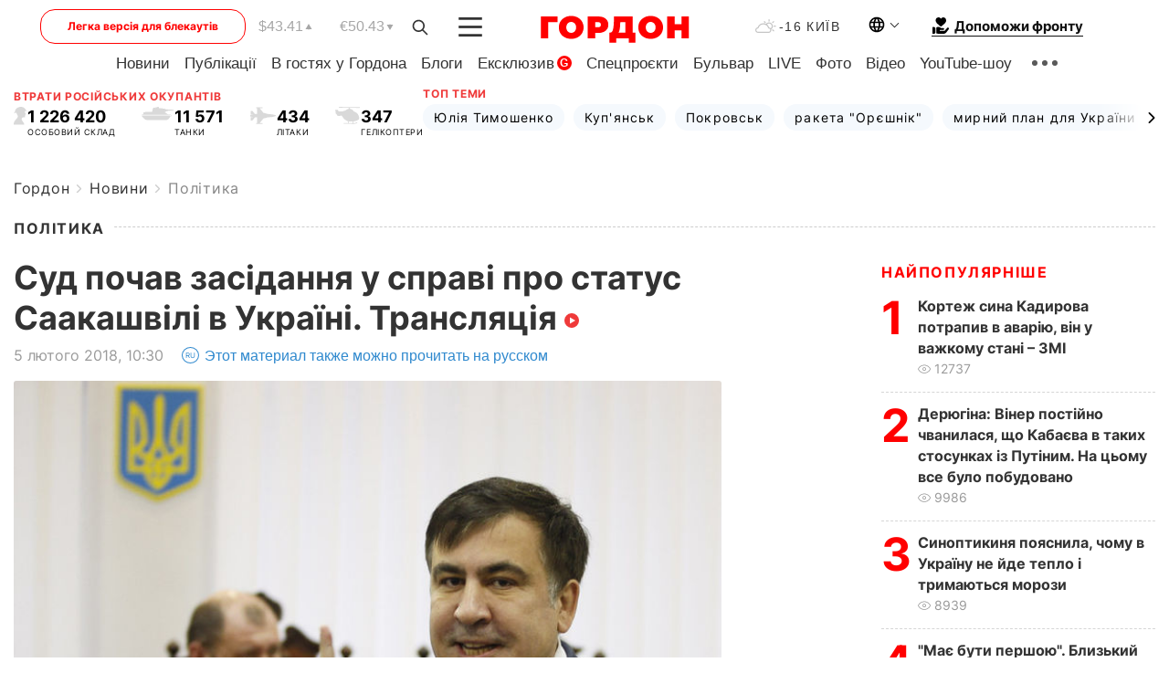

--- FILE ---
content_type: text/html; charset=UTF-8
request_url: https://gordonua.com/ukr/news/politics/sud-pochav-zasidannja-u-spravi-pro-status-saakashvili-v-ukrajini-transljatsija-230269.html
body_size: 25310
content:
<!DOCTYPE html><html lang="uk"><head>
    <meta charset="UTF-8">
    <meta http-equiv="X-UA-Compatible" content="IE=edge">
    <meta name="viewport" content="width=device-width, initial-scale=1">

    <meta name="msvalidate.01" content="DF6B4591C603DAD4E73878CB6B106CCE" />
    
            <meta name="robots" content="max-image-preview:large">
    
    

    

        <title>Суд почав засідання у справі про статус Саакашвілі в Україні. Трансляція</title>    <meta name="description" content="Київський апеляційний адміністративний суд 5 лютого продовжив розгляд апеляції екс-президента Грузії, лідера  Руху..." class="js-meta" />    
    
    
    
    
    
     <!-- alter article -->
	                            <link rel="alternate" href="https://gordonua.com/news/politics/sud-nachal-zasedanie-po-delu-o-statuse-saakashvili-v-ukraine-translyaciya-230269.html" hreflang="ru">
                                        <link rel="alternate" href="https://gordonua.com/ukr/news/politics/sud-pochav-zasidannja-u-spravi-pro-status-saakashvili-v-ukrajini-transljatsija-230269.html" hreflang="uk">
                        <link rel="alternate" href="https://gordonua.com/ukr/news/politics/sud-pochav-zasidannja-u-spravi-pro-status-saakashvili-v-ukrajini-transljatsija-230269.html" hreflang="x-default">
                        <link rel="canonical" href="https://gordonua.com/ukr/news/politics/sud-pochav-zasidannja-u-spravi-pro-status-saakashvili-v-ukrajini-transljatsija-230269.html">        
                                                         <link rel="amphtml" href="https://gordonua.com/amp/ukr/news/politics/sud-pochav-zasidannja-u-spravi-pro-status-saakashvili-v-ukrajini-transljatsija-230269.html">
        
                                                                                            
                                                                                            
                <script async src="https://www.googletagmanager.com/gtag/js?id=G-LLKXF6867N"></script>
        <script>
            window.dataLayer = window.dataLayer || [];
            function gtag(){dataLayer.push(arguments);}
            gtag('js', new Date());

            gtag('config', 'G-LLKXF6867N');
        </script>
    
    <script type="text/javascript">
        var gtmContainerId = 'GTM-PFHTMJ';
        function gordonGTM() {
            // Код Google Tag Manager
            (function(w,d,s,l,i){w[l]=w[l]||[];w[l].push({'gtm.start':
            new Date().getTime(),event:'gtm.js'});var f=d.getElementsByTagName(s)[0],
            j=d.createElement(s),dl=l!='dataLayer'?'&l='+l:'';j.async=true;j.src=
            'https://www.googletagmanager.com/gtm.js?id='+i+dl;f.parentNode.insertBefore(j,f);
            })(window,document,'script','dataLayer', gtmContainerId);
        }
        window.addEventListener('DOMContentLoaded', function() {
            if (window.innerWidth <= 520) {
                setTimeout(gordonGTM, 4000);
            } else {
                gordonGTM();
            }
        });
    </script>

            <script type="text/javascript">
            function loadDelayedScripts() {
                var gptScript = document.createElement('script');
                gptScript.src = 'https://securepubads.g.doubleclick.net/tag/js/gpt.js';
                gptScript.async = true;
                document.head.appendChild(gptScript);

                var ymScript = document.createElement('script');
                ymScript.src = 'https://cdn.membrana.media/gdn/ym.js';
                ymScript.async = true;
                document.head.appendChild(ymScript);

                window.yieldMasterCmd = window.yieldMasterCmd || [];
                window.yieldMasterCmd.push(function() {
                    window.yieldMaster.init({
                        pageVersionAutodetect: true
                    });
                });
            }

            window.addEventListener('DOMContentLoaded', function() {
                setTimeout(loadDelayedScripts, 2000);
                                    gtag('event', 'membrana_ym_init');
                            });
        </script>

        <style>
            .nts-ad {display: flex; flex-direction: column; align-items: center; justify-content: center}
            .nts-ad-h300 {min-height: 300px}
        </style>
        
        
                
    <meta property='og:title' content="Суд почав засідання у справі про статус Саакашвілі в Україні. Трансляція"/>
    <meta name='twitter:title' content="Суд почав засідання у справі про статус Саакашвілі в Україні. Трансляція">
            <meta property='og:description' content="Київський апеляційний адміністративний суд 5 лютого продовжив розгляд апеляції екс-президента Грузії, лідера Руху..."/>
        <meta name='twitter:description' content="Київський апеляційний адміністративний суд 5 лютого продовжив розгляд апеляції екс-президента Грузії, лідера Руху...">
        <meta property="og:image:width" content="745"> 
    <meta property="og:image:height" content="560">

<meta property='og:type' content='article'/>
<meta property='og:url' content='https://gordonua.com/ukr/news/politics/sud-pochav-zasidannja-u-spravi-pro-status-saakashvili-v-ukrajini-transljatsija-230269.html'/>
<meta property='og:image' content='https://gordonua.com/img/article/2302/69_tn-v1517820023.jpg'/><meta property='og:site_name' content='Гордон | Gordon'/>

<meta name='twitter:card' content='summary_large_image'>
<meta name='twitter:site' content='@Gordonuacom'>
<meta name='twitter:creator' content='@Gordonuacom'>
    <meta name='twitter:image' content='https://gordonua.com/img/article/2302/69_tn-v1517820023.jpg'>
         
                        
                
                                                                                                    

    

        
    
    <script type="application/ld+json">
    {
        "@context" : "https://schema.org",
        "@type" : "NewsArticle",
                "sameAs" : [ 
                            "https://gordonua.com/ukr/news/politics/sud-pochav-zasidannja-u-spravi-pro-status-saakashvili-v-ukrajini-transljatsija-230269.html"                    ],
                "mainEntityOfPage" : {
            "@type" : "WebPage",
            "@id" : "https://gordonua.com/ukr/news/politics/sud-pochav-zasidannja-u-spravi-pro-status-saakashvili-v-ukrajini-transljatsija-230269.html",
            "name" : "Суд почав засідання у справі про статус Саакашвілі в Україні. Трансляція"
        },
        "headline": "Суд почав засідання у справі про статус Саакашвілі в Україні. Трансляція",
                    "image": {
                "@type": "ImageObject",
                "url": "https://gordonua.com/img/article/2302/69_main-v1517820023.jpg",
                "height": 560,
                "width": 745
            },
                "dateCreated" : "2018-02-05T10:30:47+02:00",
        "datePublished": "2018-02-05T10:30:47+02:00",
        "dateModified": "2018-02-05T15:45:14+02:00",

                    "author": {
                "@type": "Organization",
                "name": "ГОРДОН",
                "url": "https://gordonua.com",
                "sameAs": [
                                            "https://www.youtube.com/vgostyahugordona",
                                            "https://www.facebook.com/gordonuacom",
                                            "https://twitter.com/Gordonuacom",
                                            "https://flipboard.com/@GORDONUA",
                                            "https://gordonua.com/ukr/xml/rss.xml",
                                            "https://t.me/gordonuacom",
                                            "https://t.me/dmytrogordon_official",
                                            "https://invite.viber.com/?g2=AQABYNa0%2Brz9Pkzt0NnTdm5DcUzQHlf7QrDvmsZ1C9h5ZjM%2FKIIfxji%2BDRkQ6fy9&lang=ru",
                                        "https://uk.wikipedia.org/wiki/%D0%93%D0%BE%D1%80%D0%B4%D0%BE%D0%BD_(%D1%96%D0%BD%D1%82%D0%B5%D1%80%D0%BD%D0%B5%D1%82-%D0%B2%D0%B8%D0%B4%D0%B0%D0%BD%D0%BD%D1%8F)"
                ],
                "logo": {
                    "@type": "ImageObject",
                    "url": "https://gordonua.com/user/img/gordon-logo.svg",
                    "width": "228",
                    "height": "42"
                },
                "contactPoint" : {
                    "@type" : "ContactPoint",
                    "email" : "editor@gordonua.com",
                    "contactType" : "custumer support",
                    "areaServed" : "UA",
                    "availableLanguage" : ["uk-UA", "ru-UA"]
                }
            },
                "publisher": {
            "@type": "Organization",
            "name": "ГОРДОН",
            "url": "https://gordonua.com",
            "sameAs": [
                                    "https://www.youtube.com/vgostyahugordona",
                                    "https://www.facebook.com/gordonuacom",
                                    "https://twitter.com/Gordonuacom",
                                    "https://flipboard.com/@GORDONUA",
                                    "https://gordonua.com/ukr/xml/rss.xml",
                                    "https://t.me/gordonuacom",
                                    "https://t.me/dmytrogordon_official",
                                    "https://invite.viber.com/?g2=AQABYNa0%2Brz9Pkzt0NnTdm5DcUzQHlf7QrDvmsZ1C9h5ZjM%2FKIIfxji%2BDRkQ6fy9&lang=ru",
                                "https://uk.wikipedia.org/wiki/%D0%93%D0%BE%D1%80%D0%B4%D0%BE%D0%BD_(%D1%96%D0%BD%D1%82%D0%B5%D1%80%D0%BD%D0%B5%D1%82-%D0%B2%D0%B8%D0%B4%D0%B0%D0%BD%D0%BD%D1%8F)"
            ],
            "logo": {
                "@type": "ImageObject",
                "url": "https://gordonua.com/user/img/gordon-logo.svg",
                "width": "228",
                "height": "42"
            },
            "contactPoint" : {
                "@type" : "ContactPoint",
                "email" : "editor@gordonua.com",
                "contactType" : "custumer support",
                "areaServed" : "UA",
                "availableLanguage" : ["uk-UA", "ru-UA"]
            }
        },
                    "description": "Київський апеляційний адміністративний суд 5 лютого продовжив розгляд апеляції екс-президента Грузії, лідера  Руху...",
                            "keywords" : "Михайло Саакашвілі, громадянство, Державна міграційна служба",
                            "articleSection": "Політика",
            
            "articleBody":"Київський апеляційний адміністративний суд 5 лютого продовжив розгляд апеляції екс-президента Грузії, лідера  Руху... У липні 2017 року, коли Саакашвілі перебував у США, президент України Петро Порошенко видав указ про втрату ним громадянства на підставі недостовірних даних, поданих у ДМС. Зокрема, Саакашвілі не зазначив, що проти нього в Грузії відкрито кримінальні провадження. 11 вересня 2017 року адвокат Саакашвілі звернувся в Державну міграційну службу із проханням про надання політику статусу особи, яка потребує додаткового захисту. 3 січня 2018 року Окружний адміністративний суд Києва відмовив у задоволенні позову Саакашвілі до ДМС, у якому політик просив визнати незаконною бездіяльність Служби у зв&#039;язку з його скаргою щодо оформлення документів для вирішення питання про визнання його біженцем або особою, яка потребує додаткового захисту. Саакашвілі подав апеляцію. Також апеляцію на рішення Окружного адміністративного суду подала ДМС. 1 лютого Київський апеляційний адміністративний суд частково задовольнив клопотання захисту Саакашвілі про відвід колегії суддів, яка розглядає апеляцію політика у справі про відмову ДМС надати йому статус особи, яка потребує додаткового захисту.",
                                  
        "inLanguage" : "uk",
        "alternativeHeadline" : "Суд почав засідання у справі про статус Саакашвілі в Україні. Трансляція",
        "copyrightYear" : "2022",
        "wordCount" : "277",
        "speakable" : {
            "@type" : "SpeakableSpecification",
            "cssSelector" : ["h1"]
        }
    }
    </script>



    
            
    <script type="application/ld+json">
    {
        "@context": "http://schema.org",
        "@type": "BreadcrumbList",
        "itemListElement": [
                                            {
                "@type": "ListItem",
                "position": 1,
                "item": {
                                            "@id": "/ukr/news.html",  // cp0
                                        "name": "Новини"
                }
            }
            ,                                            {
                "@type": "ListItem",
                "position": 1,
                "item": {
                                            "@id": "/ukr/news/politics.html",  // cp0
                                        "name": "Політика"
                }
            }
                            ]
    }
    </script>
    

<script type="application/ld+json">
{
    "@context": "http://schema.org",
    "@type": "WebSite",
    "url": "https://gordonua.com",
    "potentialAction": {
        "@type": "SearchAction",
        "target": "/ukr/search/query={search_term_string}",
        "query-input": "required name=search_term_string"
    }
}
</script>                                                        
<link rel="preconnect" href="https://connect.facebook.net">
<link rel="preconnect" href="https://cdn.gravitec.net">
    <link rel="preload" href='/user/css/fonts_connect_new3.css' as="style"/>
        <link rel="preload" href='/user/css/main.min-v37.css' as="style"/>
    <link rel="preload" href='/user/css/fix.min-v27.css' as="style"/>
        <link rel="icon" type="image/png" href="/user/img/favicon-new.png" sizes="16x16">
    <link rel="icon" type="image/png" href="/user/img/favicon-new32.png" sizes="32x32">
    <link rel="apple-touch-icon" type="image/png" href="/user/img/favicon-newiOS.png" sizes="180x180">
    
    <link rel="stylesheet" href="/user/css/fonts_connect_new3.css">
        <link rel="stylesheet" href="/user/css/main.min-v37.css">
    <link rel="stylesheet" href="/user/css/fix.min-v27.css">
    <style>
        div[data-place='43'],
        div[data-place='70'], 
        div[data-place='71'], 
        div[data-place='72'],
        div[data-place='56'], 
        div[data-place='57'], 
        div[data-place='58'],
        div[data-place='36'],
        div[data-place='37'],
        div[data-place='38'],
        div[data-place='160'],
        div[data-place='161'],
        div[data-place='51'],
        div[data-place='52'],
        div[data-place='53'],
        div[data-place='88'],
        div[data-place='89'],
        div[data-place='82'],
        div[data-place='44'],
        div[data-place='99'],
        div[data-place='100'],
        div[data-place='102'],
        div[data-place='103'],
        div[data-place='104'],
        div[data-place='96'],
        div[data-place='98'],
        div[data-place='168'],
        div[data-place='169']
        {
            margin: 30px 0;
        }
        div[data-place='70'],
        div[data-place='43'],
        div[data-place='56'],
        div[data-place='51'],
        div[data-place='37'],
        div[data-place='36']{
            position: relative;
            z-index: 1;
        }
        div[data-place='108'], div[data-place='109']{
            margin: 30px auto;
        }
        blockquote.twitter-tweet{
            padding: inherit;
            font-size: inherit;
            line-height: inherit;
            text-align: inherit;
            color: inherit;
            font-family: inherit;
            border-top: inherit;
            position: inherit;
            margin-top: inherit;
        }
        blockquote.twitter-tweet a{
            color: #2f89ce;
            font-family: inherit;
        }
        blockquote.twitter-tweet a:hover{
            color: #ff5353!important;
        }
        .main-slider ~ .content__flex-main .content__base{
            order: 2!important;
        }
        .top-slider__box .swiper-slide{
            margin-right: 15px;
        }
         @media screen and (max-width: 567px){
            .theme-box.tegs-rubric .theme-box-slider1 .swiper-slide{
            margin-right: 10px;
        }
        }
        .bulvar .theme-box .news-tegs__link{
            font-family: Inter-Regular, sans-serif;
        }
    </style>
    <script>
        var root_domain = 'gordonua.com';
        var loadsrcscache = [];
        load_srcs = function(sources, callback) {
            loadsrcscache.push([sources, callback]);
        }
    </script>

    </head><body ><div class="sbody"><style>.boulevard-block .main-slider .views {display: block;}.popular-list .popular-list__item .views {display: block!important;}[data-action="banners"] .banner.has-iframe::before,[data-action="banners"] .banner.has-img::before,[data-action="banners"] .banner .adsbygoogle:before {content: "Реклама";display: block;font-size: 14px;color: #9a9a9a;}[data-action="banners"] .banner a::before{font-family: 'Inter-Regular';}[data-action="banners"] .banner .adsbygoogle:before{position: absolute;top: -30px;}[data-action="banners"] .banner .adsbygoogle{margin-top: 20px;position: relative;}[data-action="banners"] .banner.has-iframe .adsbygoogle:before{display: none;}[data-action="banners"] .banner.has-iframe .adsbygoogle{margin-top: 0;}.MIXADVERT_NET a::before{display: none!important;}.MIXADVERT_NET > div::before{position: absolute;top: -30px;}@media (min-width: 567px) {.news-slider-box .content-tile.big .content-tile__img img{height: auto;}}.news-slider-box .content-tile.big .content-tile__img {max-height: 200px;}@media (max-width: 567px){.news-slider-box .content-tile.big .content-tile__img {max-height: 166px;}}.content-title .content-title__link h1,main.content__base .content-title h1.content-title__link{font-size: inherit !important;line-height: inherit !important;color: inherit !important;margin-bottom: inherit !important;font-family: inherit !important;display: inline !important;letter-spacing: inherit!important;text-transform: inherit!important;}main.content__base .content-title h1.content-title__link{color: red!important;font-size: 18px!important;line-height: 24px!important;letter-spacing: .08em!important;text-transform: uppercase!important;font-family: Inter-Bold, sans-serif !important;}.all-materials-title h1 {display: block;width: fit-content;text-transform: uppercase;font-family: Inter-SemiBold;font-size: 16px;letter-spacing: .08em;color: #202020;background: #fff;padding-right: 10px;margin-bottom: 0;line-height: 30px;white-space: nowrap;}.all-materials-title.top-theme-title.top-theme-page-title h1 {text-transform: inherit;}@media (max-width: 640px) {.materil-author h1 {font-size: 16px;}}</style><script>
                   function checkBanners() {  
                        document.querySelectorAll('.banner:not(.has-iframe)').forEach(banner => {
                            if (banner.querySelector('iframe')) {
                                banner.classList.add('has-iframe');
                            } 
                            if (banner.querySelector('img')) {
                                banner.classList.add('has-iframe');
                            }
                            
                            const div = banner.querySelector('div[id]');
                            if (div && (div.innerHTML.trim() !== '' || div.nextElementSibling && div.nextElementSibling.tagName === 'SCRIPT')) {
                                banner.classList.add('has-iframe');
                            }
                        });  
                    }
                setTimeout(checkBanners, 4000);
                let scrollCount = 0;
                function onScroll() {
                    checkBanners();
                    scrollCount++;
                        if (scrollCount >= 5) {
                            window.removeEventListener('scroll', onScroll);
                        }
                    }
                window.addEventListener('scroll', checkBanners);
            </script><script>
                function getCookie(name) {
                    var nameEQ = name + "=";
                    var ca = document.cookie.split(';');
                    for(var i=0;i < ca.length;i++) {
                        var c = ca[i];
                        while (c.charAt(0)==' ') c = c.substring(1,c.length);
                        if (c.indexOf(nameEQ) == 0) return c.substring(nameEQ.length,c.length);
                    }
                    return null;
                }
                function set_cookie(name,value,days, link) {
                    var expires = "";
                    if (days) {
                        var date = new Date();
                        date.setTime(date.getTime() + (days*24*60*60*1000));
                        expires = "; expires=" + date.toUTCString();
                    }
                    document.cookie = name + "=" + (value || "")  + expires + "; path=/";
                    document.location.href = link;
                }

                var pull_optimization_check = {};
            </script><!-- Google Tag Manager (noscript) -->
<noscript><iframe src="https://www.googletagmanager.com/ns.html?id=GTM-PFHTMJ"
height="0" width="0" style="display:none;visibility:hidden"></iframe></noscript>
<!-- End Google Tag Manager (noscript) --> <style>
    .header__top{
        position: relative;
    }
    .light-version-btn:hover {
        opacity: 0.8;
    }
    .light-version-btn{
        font-size: 12px;
        line-height: 20px;
        display: flex;
        justify-content: center;
        align-items: center;
        height: 38px;
        width: 100%;
        max-width: 225px;
        /* position: absolute; */
        top: 5px;
        left: 5.5%;
        color: #FF0000;
        border: 1px solid #FF0000;
        border-radius: 16px;
        margin-right: 14px;
    }
    @media (max-width: 1270px){
        .light-version-btn{
            left: 46px;
        }
    }
    @media (max-width: 1210px){
        .light-version-btn {
            max-width: 195px;
        }
    }
    @media (max-width: 1150px){
        .light-version-btn {
            display: none;
        }
    }
    @media (max-width: 567px){
        .header__top,  .country-switcher{
            background: white;
        }
    }
    @media (max-width: 1150px){
        .light-version-btn {
            display: none;
            right: 0;
            left: auto;
            background: white;
            position: fixed;
            bottom: 0;
            top: auto;
            max-width: 100%;
            border: none;
            height: 91px;
            font-size: 16px;
            background: #F7F7F8;
            border-radius: 0;
        }
    }

    

    .foundation {
        display: none;
        border-bottom: 1px solid;
        line-height: 19px;
        text-decoration: none;
    }
    .foundation img {
        padding-bottom: 2px;
    }
    .foundation span.foundation-text {
        font-family: Inter-Bold, sans-serif;
        font-size: 15px;
        padding-left: 5px;
    }
    .foundation:hover span.foundation-text {
        color: red;
    }

    @media (min-width: 749px){
        .foundation {
            display: inline-flex;
        }
    }
</style>

<header class="header">
    <div class="container">
        <div class="header__top">
            <a class="light-version-btn" href="https://fast.gordonua.com/ukr/">
                Легка версія для блекаутів
            </a>
            <div class="course">
                <span class="course__item dollar">$43.41</span>
                <span class="course__item euro">€50.43</span>
            </div>
            <button id="search-btn" class="search-btn">
                <img width="18" height="18" src="/user/img/Shape.svg" alt="search btn">
            </button>
            <a class="menu-mob" id="butt1" >
                <img width="26" height="21" class="closed" src="/user/img/gumburger.svg" alt="menu closed">
                <div class="open">
                    <img src="/user/img/close_.svg" alt="menu open">
                </div>
            </a>

            <div class="logo">
                <a href="https://gordonua.com/ukr/">
                    <img width="165" height="30" src="/user/img/gordon-logo.svg" alt="Головна">
                </a>
            </div>

            <div class="temperature">
                <img width="23" height="16" src="/user/img/temp.svg" alt="weather">
                -16 Київ
            </div>

            <div class="languages">
            <div class="languages-select"><img width="20" height="20" src="/user/img/planet.svg" alt="languages"></div>
            <div class="languages-change">
                                                                                                                                                                                                                                                        <div><a href="https://gordonua.com/news/politics/sud-nachal-zasedanie-po-delu-o-statuse-saakashvili-v-ukraine-translyaciya-230269.html" data-langid="2" data-absnum="1" onclick="set_cookie('lang', 1, 30, 'https://gordonua.com/news/politics/sud-nachal-zasedanie-po-delu-o-statuse-saakashvili-v-ukraine-translyaciya-230269.html')" style="font-size:16px;font-weight:400">RU</a></div>
                        <div><a href="https://english.gordonua.com" onclick="document.location.href='https://english.gordonua.com'" style="font-size:16px;font-weight:400">EN</a></div>
                                                                                                                </div>
            </div>

            <a href="/ukr/drone.html" class="foundation">
                <img width="20" height="20" src="/user/img/foundation-help.svg" alt="languages">
                <span class="foundation-text">Допоможи фронту</span>
            </a>
        </div>

                                                                                                                                                                                                                                                                                                                                                                                
                                                                                                                                                                                                                                                                                
                                                                                                                                                                                                                                                                                                                                                                                                                
                                                                                                                                                                                        
        <div class="header-menu">
            <button id="search-btn-mob" class="search-btn search-btn-mob"><img width="18" height="18" src="/user/img/Shape.svg" alt="search">Пошук</button>
            <div class="header-menu__item">
                <div class="header-menu__title-box"><span class="header-menu__title">Головна</span></div>
                <nav>
                    <ul>
                                                    <li><a  href="/ukr/news.html">Новини</a></li>
                                                    <li><a  href="/ukr/publications.html">Публікації</a></li>
                                                    <li><a  href="/ukr/interview.html">В гостях у Гордона</a></li>
                                                    <li><a  href="/ukr/blogs.html">Блоги</a></li>
                                                    <li><a  href="/ukr/exclusive.html">Ексклюзив</a><span class="g-bl">G</span></li>
                                                    <li><a  href="/ukr/specprojects.html">Спецпроєкти</a></li>
                                                    <li><a  href="/ukr/bulvar.html">Бульвар</a></li>
                                                    <li><a  href="/ukr/live.html">LIVE</a></li>
                                                    <li><a  href="/ukr/photo.html">Фото</a></li>
                                                    <li><a  href="/ukr/video.html">Відео</a></li>
                                                    <li><a  href="/ukr/talkshow.html">YouTube-шоу</a></li>
                                            </ul>
                </nav>
                <div class="header-menu__item">
                    <div class="header-menu__title-box"><span class="header-menu__title">Соцмережі</span></div>
                    <nav>
                        <ul>
                                                                                            <li><a class="bold youtube-h" href="https://www.youtube.com/vgostyahugordona">YouTube</a></li>
                                                                                            <li><a class="bold facebook-h" href="https://www.facebook.com/gordonuacom">Facebook</a></li>
                                                                                            <li><a class="bold twitter-h" href="https://twitter.com/Gordonuacom">Twitter</a></li>
                                                                                            <li><a class="bold flipboard-h" href="https://flipboard.com/@GORDONUA">Flipboard</a></li>
                                                                                            <li><a class="bold rss-h" href="https://gordonua.com/ukr/xml/rss.xml">RSS</a></li>
                                                                                            <li><a class="bold telegram-h" href="https://t.me/gordonuacom">Telegram <br> Gordonua.com</a></li>
                                                                                            <li><a class="bold telegram-h2" href="https://t.me/dmytrogordon_official">Telegram <br> Дмитро Гордон</a></li>
                                                                                            <li><a class="bold viber-h" href="https://invite.viber.com/?g2=AQABYNa0%2Brz9Pkzt0NnTdm5DcUzQHlf7QrDvmsZ1C9h5ZjM%2FKIIfxji%2BDRkQ6fy9&lang=ru">Viber</a></li>
                                                    </ul>
                    </nav>
                </div>
            </div>
            <div class="header-menu__item">
                <div class="header-menu__title-box"><span class="header-menu__title">Категорії новин</span></div>
                <nav>
                    <ul>
                                                    <li><a href="/ukr/news.html">Всі новини</a></li>
                                                    <li><a href="/ukr/news/military-actions.html">Воєнні дії</a></li>
                                                    <li><a href="/ukr/news/worldnews.html">Світ</a></li>
                                                    <li><a href="/ukr/news/politics.html">Політика</a></li>
                                                    <li><a href="/ukr/news/money.html">Гроші</a></li>
                                                    <li><a href="/ukr/news/sport.html">Спорт</a></li>
                                                    <li><a href="/ukr/news/localnews.html">Надзвичайні події</a></li>
                                                    <li><a href="/ukr/news/culture.html">Культура</a></li>
                                                    <li><a href="/ukr/news/science.html">Техно</a></li>
                                                    <li><a href="/ukr/news/health.html">Спосіб життя</a></li>
                                                    <li><a href="/ukr/interesting.html">Цікаве</a></li>
                                                    <li><a href="/ukr/news/society.html">Cуспільство</a></li>
                                            </ul>
                </nav>
                <div class="header-menu__item mobile-hide">
                    <div class="header-menu__title-box"><span class="header-menu__title">Контакти</span></div>
                    <nav class="contacts-box">
                        <ul>
                            <li><a class="contacts-h" href="tel:+380442071301">+380 (44) 207-13-01,</a></li>
                            <li><a class="contacts-h" href="tel:+380442071302">+380 (44) 207-13-02</a></li>
                        </ul>
                    </nav>
                    <nav class="email-box">
                        <ul>
                            <li><a class="email-h" href="/cdn-cgi/l/email-protection#4d28292439223f0d2a223f292223382c632e2220"><span class="__cf_email__" data-cfemail="680d0c011c071a280f071a0c07061d09460b0705">[email&#160;protected]</span></a></li>
                        </ul>
                    </nav>
                   
                    <div class="hide-desctop">
                        <div class="header-menu__title-box"><span class="header-menu__title">Інформація</span></div>
                        <nav>
                            <ul>
                                                                    <li><a href="/ukr/about/job.html">Вакансії</a></li>
                                                                    <li><a href="/ukr/about.html">Редакція</a></li>
                                                                    <li><a href="/ukr/about/advertisement.html">Реклама на сайті</a></li>
                                                                    <li><a href="/ukr/legal_info.html">Правова інформація</a></li>
                                                                    <li><a href="/ukr/about/how-to-read.html">Як нас читати на тимчасово окупованих територіях</a></li>
                                                            </ul>
                        </nav>
                        <span class="header-menu__title">Застосунки</span>
                        <nav>
                            <ul class="app-box">
                                <li><a href="https://play.google.com/store/apps/details?id=com.gordon"><img src="/user/img/app1.png" alt="android app"></a></li>
                                <li><a href="https://itunes.apple.com/app/id1282904011"><img src="/user/img/app2.png" alt="ios app"></a></li>
                            </ul>
                        </nav>
                    </div>
                </div>
            </div>
            <div class="header-menu__item">
                <div class="header-menu__title-box"><span class="header-menu__title">Місто</span></div>
                <nav>
                    <ul>
                                                    <li><a  href="/ukr/news/kiev.html">Київ</a></li>
                                                    <li><a  href="/ukr/tags/harkov.html">Харків</a></li>
                                                    <li><a  href="/ukr/tags/lvov.html">Львів</a></li>
                                                    <li><a  href="/ukr/tags/dnepr.html">Дніпро</a></li>
                                                    <li><a  href="/ukr/tags/odessa-1.html">Одеса</a></li>
                                                    <li><a  href="/ukr/tags/mariupol-1.html">Маріуполь</a></li>
                                                    <li><a  href="/ukr/tags/donetsk-1.html">Донецьк</a></li>
                                                    <li><a  href="/ukr/tags/lugansk.html">Луганськ</a></li>
                                            </ul>
                </nav>
            </div>
            <div class="header-menu__item mobile-hide">
                <div class="header-menu__title-box"><span class="header-menu__title">Соцмережі</span></div>
                <nav>
                    <ul>
                                                                                <li><a class="bold youtube-h" href="https://www.youtube.com/vgostyahugordona">YouTube</a></li>
                                                                                <li><a class="bold facebook-h" href="https://www.facebook.com/gordonuacom">Facebook</a></li>
                                                                                <li><a class="bold twitter-h" href="https://twitter.com/Gordonuacom">Twitter</a></li>
                                                                                <li><a class="bold flipboard-h" href="https://flipboard.com/@GORDONUA">Flipboard</a></li>
                                                                                <li><a class="bold rss-h" href="https://gordonua.com/ukr/xml/rss.xml">RSS</a></li>
                                                                                <li><a class="bold telegram-h" href="https://t.me/gordonuacom">Telegram <br> Gordonua.com</a></li>
                                                                                <li><a class="bold telegram-h2" href="https://t.me/dmytrogordon_official">Telegram <br> Дмитро Гордон</a></li>
                                                                                <li><a class="bold viber-h" href="https://invite.viber.com/?g2=AQABYNa0%2Brz9Pkzt0NnTdm5DcUzQHlf7QrDvmsZ1C9h5ZjM%2FKIIfxji%2BDRkQ6fy9&lang=ru">Viber</a></li>
                                            </ul>
                </nav>
            </div>
            <div class="header-menu__item mobile-hide">
                <div class="hide-desctop">
                    <div class="header-menu__title-box"><span class="header-menu__title">Інформація</span></div>
                    <nav>
                        <ul>
                                                            <li><a href="/ukr/about/job.html">Вакансії</a></li>
                                                            <li><a href="/ukr/about.html">Редакція</a></li>
                                                            <li><a href="/ukr/about/advertisement.html">Реклама на сайті</a></li>
                                                            <li><a href="/ukr/legal_info.html">Правова інформація</a></li>
                                                            <li><a href="/ukr/about/how-to-read.html">Як нас читати на тимчасово окупованих територіях</a></li>
                                                    </ul>
                    </nav>
                </div>
                <div class="header-menu__title-box"><span class="header-menu__title">Контакти</span></div>
                <nav class="contacts-box">
                    <ul>
                        <li><a class="contacts-h" href="tel:+380442071301">+380 (44) 207-13-01,</a></li>
                        <li><a class="contacts-h" href="tel:+380442071302">+380 (44) 207-13-02</a></li>
                    </ul>
                </nav>

                <nav class="email-box" style="margin-bottom: 0">
                    <ul>
                        <li><a class="email-h" href="/cdn-cgi/l/email-protection#0366676a776c7143646c71676c6d76622d606c6e"><span class="__cf_email__" data-cfemail="e386878a978c91a3848c91878c8d9682cd808c8e">[email&#160;protected]</span></a></li>
                    </ul>
                </nav>
                <div class="help-btn">
                    <span>Допоможи фронту</span>
                    <a class="help-btn__link" href="/ukr/drone.html">Допомогти</a>
                </div>
                <div class="hide-desctop">
                    <span class="header-menu__title">Застосунки</span>
                    <nav>
                        <ul class="app-box">
                            <li><a href="https://play.google.com/store/apps/details?id=com.gordon"><img src="/user/img/app1.png" alt="app google pic"></a></li>
                            <li><a href="https://itunes.apple.com/app/id1282904011"><img src="/user/img/app2.png" alt="app apple pic"></a></li>
                        </ul>
                    </nav>
                </div>
            </div>

            <div class="header-menu__item hide-mobile">
                <div class="header-menu__title-box"><span class="header-menu__title">Інформація</span></div>
                <nav>
                    <ul>
                                                    <li><a href="/ukr/about/job.html">Вакансії</a></li>
                                                    <li><a href="/ukr/about.html">Редакція</a></li>
                                                    <li><a href="/ukr/about/advertisement.html">Реклама на сайті</a></li>
                                                    <li><a href="/ukr/legal_info.html">Правова інформація</a></li>
                                                    <li><a href="/ukr/about/how-to-read.html">Як нас читати на тимчасово окупованих територіях</a></li>
                                            </ul>
                </nav>
                <span class="header-menu__title">Застосунки</span>
                <nav>
                    <ul class="app-box">
                        <li><a href="https://play.google.com/store/apps/details?id=com.gordon"><img src="/user/img/app1.png" alt="app google p"></a></li>
                        <li><a href="https://itunes.apple.com/app/id1282904011"><img src="/user/img/app2.png" alt="app apple p"></a></li>
                    </ul>
                </nav>
            </div>

        </div>

        <div class="header_rubric">
            <nav>
                <ul>
                                            <li><a class="header_rubric__link" href="/ukr/news.html">Новини</a></li>
                                            <li><a class="header_rubric__link" href="/ukr/publications.html">Публікації</a></li>
                                            <li><a class="header_rubric__link" href="/ukr/interview.html">В гостях у Гордона</a></li>
                                            <li><a class="header_rubric__link" href="/ukr/blogs.html">Блоги</a></li>
                                            <li><a class="header_rubric__link" href="/ukr/exclusive.html">Ексклюзив</a><span class="g-bl">G</span></li>
                                            <li><a class="header_rubric__link" href="/ukr/specprojects.html">Спецпроєкти</a></li>
                                            <li><a class="header_rubric__link" href="/ukr/bulvar.html">Бульвар</a></li>
                                            <li><a class="header_rubric__link" href="/ukr/live.html">LIVE</a></li>
                                            <li><a class="header_rubric__link" href="/ukr/photo.html">Фото</a></li>
                                            <li><a class="header_rubric__link" href="/ukr/video.html">Відео</a></li>
                                            <li><a class="header_rubric__link" href="/ukr/talkshow.html">YouTube-шоу</a></li>
                                    </ul>
                <button class="menu-show"><img width="28" height="6" src="/user/img/group1.svg" alt="show menu"></button>
            </nav>
            <div class="menu-rubric">
                <nav>
                    <ul>
                                                    <li><a href="/ukr/news.html">Всі новини</a></li>
                                                    <li><a href="/ukr/news/military-actions.html">Воєнні дії</a></li>
                                                    <li><a href="/ukr/news/worldnews.html">Світ</a></li>
                                                    <li><a href="/ukr/news/politics.html">Політика</a></li>
                                                    <li><a href="/ukr/news/money.html">Гроші</a></li>
                                                    <li><a href="/ukr/news/sport.html">Спорт</a></li>
                                                    <li><a href="/ukr/news/localnews.html">Надзвичайні події</a></li>
                                                    <li><a href="/ukr/news/culture.html">Культура</a></li>
                                                    <li><a href="/ukr/news/science.html">Техно</a></li>
                                                    <li><a href="/ukr/news/health.html">Спосіб життя</a></li>
                                                    <li><a href="/ukr/interesting.html">Цікаве</a></li>
                                                    <li><a href="/ukr/news/society.html">Cуспільство</a></li>
                                            </ul>
                </nav>
            </div>
        </div>

        <div class="rubric-box">
            <div class="rubric-box-slider swiper-container">
                <div class="swiper-wrapper">
                                            <div class="swiper-slide">
                            <a class="rubric-box__item" href="/ukr/news.html"><span>Новини</span></a>
                        </div>
                                            <div class="swiper-slide">
                            <a class="rubric-box__item" href="/ukr/publications.html"><span>Публікації</span></a>
                        </div>
                                            <div class="swiper-slide">
                            <a class="rubric-box__item" href="/ukr/interview.html"><span>В гостях у Гордона</span></a>
                        </div>
                                            <div class="swiper-slide">
                            <a class="rubric-box__item" href="/ukr/blogs.html"><span>Блоги</span></a>
                        </div>
                                            <div class="swiper-slide">
                            <a class="rubric-box__item" href="/ukr/exclusive.html"><span>Ексклюзив</span></a>
                        </div>
                                            <div class="swiper-slide">
                            <a class="rubric-box__item" href="/ukr/specprojects.html"><span>Спецпроєкти</span></a>
                        </div>
                                            <div class="swiper-slide">
                            <a class="rubric-box__item" href="/ukr/bulvar.html"><span>Бульвар</span></a>
                        </div>
                                            <div class="swiper-slide">
                            <a class="rubric-box__item" href="/ukr/live.html"><span>LIVE</span></a>
                        </div>
                                            <div class="swiper-slide">
                            <a class="rubric-box__item" href="/ukr/photo.html"><span>Фото</span></a>
                        </div>
                                            <div class="swiper-slide">
                            <a class="rubric-box__item" href="/ukr/video.html"><span>Відео</span></a>
                        </div>
                                            <div class="swiper-slide">
                            <a class="rubric-box__item" href="/ukr/talkshow.html"><span>YouTube-шоу</span></a>
                        </div>
                                    </div>
                <span class="theme-arrow_"><img src="/user/img/arrow-right2.svg" alt="sl arr right"></span>
            </div>
            
            

                        
                                                                                                                                        
            <div class="top-wrapper flex2">
                <div class="top-wrapper-item">
                    <div class="losses-wrap flex2">
                        <div class="item-lw title flex2">
                            Втрати російських окупантів
                        </div>
                        <div class="item-lw">
                            <div class="losses flex2">
                                <div class="item-l-wrap flex2">
                                    <div class="item-l">
                                        <img width="15" height="20" class="r-p" src="/user/img/r-p.svg" alt="">
                                    </div>
                                    <div class="item-l flex2">
                                        <span> 1 226 420</span>
                                        <p>ОСОБОВИЙ СКЛАД</p>
                                    </div>
                                </div>
                                <div class="item-l-wrap flex2">
                                    <div class="item-l">
                                        <img width="36" height="15" class="r-t" src="/user/img/r-t.svg" alt="">
                                    </div>
                                    <div class="item-l">
                                        <span> 11 571</span>
                                        <p>
ТАНКИ</p>
                                    </div>
                                </div>
                                <div class="item-l-wrap flex2">
                                    <div class="item-l">
                                        <img width="29" height="19" class="r-pl" src="/user/img/r-pl.svg" alt="">
                                    </div>
                                    <div class="item-l">
                                        <span> 434</span>
                                        <p>ЛІТАКИ</p>
                                    </div>
                                </div>
                                <div class="item-l-wrap flex2">
                                    <div class="item-l">
                                        <img width="28" height="19" class="r-h" src="/user/img/r-h.svg" alt="">
                                    </div>
                                    <div class="item-l">
                                        <span> 347</span>
                                        <p>ГЕЛІКОПТЕРИ</p>
                                    </div>
                                </div>
                            </div>
                        </div>
                    </div>
                </div>

                
                <div class="top-wrapper-item">
                    <div class="losses-wrap losses-wrap-slider flex2">
                        <div class="item-lw title flex2">
                            Топ теми
                        </div>
                        <div class="item-lw">
                            <div class="theme-box">
                                <div class="theme-box-slider swiper-container">
                                    <div class="swiper-wrapper">
                                                                                    <div class="swiper-slide">
                                                <a class="theme-box__item " href="/ukr/tags/julija-timoshenko.html">
                                                    <span>Юлія Тимошенко</span>
                                                </a>
                                            </div>
                                                                                    <div class="swiper-slide">
                                                <a class="theme-box__item " href="/ukr/tags/kupjansk.html">
                                                    <span>Куп'янськ</span>
                                                </a>
                                            </div>
                                                                                    <div class="swiper-slide">
                                                <a class="theme-box__item " href="/ukr/tags/pokrovsk.html">
                                                    <span>Покровськ</span>
                                                </a>
                                            </div>
                                                                                    <div class="swiper-slide">
                                                <a class="theme-box__item " href="/ukr/tags/raketa-oreshnik.html">
                                                    <span>ракета "Орєшнік"</span>
                                                </a>
                                            </div>
                                                                                    <div class="swiper-slide">
                                                <a class="theme-box__item " href="/ukr/tags/mirnyj-plan-dlja-ukrainy.html">
                                                    <span>мирний план для України</span>
                                                </a>
                                            </div>
                                                                            </div>
                                </div>
                
                                <span class="swiper-button-prev theme-arrow theme-arrow-left swiper-button-white">
                                    <img width="8" height="12" src="/user/img/arrow-right2.svg" alt="sl left">
                                </span>
                                <span class="swiper-button-next theme-arrow swiper-button-white">
                                    <img width="8" height="12" src="/user/img/arrow-right2.svg" alt="sl right">
                                </span>
                            </div>
                        </div>
                    </div>
                </div>
            </div>
            
        </div>
    </div>
</header>

<script data-cfasync="false" src="/cdn-cgi/scripts/5c5dd728/cloudflare-static/email-decode.min.js"></script><script>
    load_srcs(['/user/js/swiper-bundle.min.js'], function() {
        var swiper = new Swiper(".theme-box-slider", {
            spaceBetween: 10,
            grabCursor: true,
            slidesPerView: 'auto',
            navigation: {
                nextEl: ".swiper-button-next",
                prevEl: ".swiper-button-prev"
            },
        });
        
        var swiper = new Swiper(".theme-box-slider1", {
            spaceBetween: 10,
            grabCursor: true,
            slidesPerView: 'auto',
            navigation: {
                nextEl: ".theme-arrow1"
            },
        });
        
        var swiper = new Swiper(".rubric-box-slider", {
            spaceBetween: 16,
            grabCursor: true,
            slidesPerView: 'auto',
            navigation: {
                nextEl: ".theme-arrow_"
            },
        });
    });
</script> <div class="container "> 

    <i data-absnum="230269" data-operand="article" data-action="stat" data-lang="2" class="sunsite_actions" style="display:none;"></i>
<div class="content content__flex content-two 1">
    
<ul class="breadcrumb breadcrumb-news">
    
    
        
    <li>
        <a href="/ukr/">Гордон</a>
    </li>
    
                                    <li>
                            <a href="/ukr/news.html">Новини</a>
                    </li>
                                    <li>
                            <a href="/ukr/news/politics.html">Політика</a>
                    </li>
    </ul>
        <div class="content-title">
        <a class="content-title__link" href="/ukr/news/politics.html">
            Політика
        </a>
    </div>
    <style>
        @media (max-width: 415px){
            .content-link-ua, .content-link-ru{
                font-family: Inter-Regular, sans-serif;
            }
        }
        @media (max-width: 600px) {
            .video-fix-block iframe {
                height: 200px !important;
            }
        }
        @media screen and (max-width: 412px) {
            .news-picture{
                position: relative;
            }
           .news-picture img {
                position: absolute;
                top: 0;
                left: 0;
                width: 100%;
                height: 100%;
            }
            .news-picture.margin img {
                position: relative;
            }
            .news-picture picture {
                display: block;
                position: relative;
                width: 100%;
                padding-bottom: 66.67%;
                height: 0;
                display: block;
                margin-bottom: 6px;
            }
            article.fix .news-picture picture img{
                position: relative;
            }
            article.fix .news-picture picture{
                position: relative;
                padding-bottom: initial;
                height: auto;
            }
        }

.news-picture,
.news-picture-left,
.news-picture-right {
    margin: 15px 0;
}

.news-picture picture,
.news-picture-left picture,
.news-picture-right picture {
    display: block;
    max-width: 100%;
    height: auto;
}

.news-picture img,
.news-picture-left img,
.news-picture-right img {
    max-width: 100%;
    height: auto;
    display: block;
}

.news-picture-left > .ph-source.news-picture-describe, 
.news-picture-right > .ph-source.news-picture-describe {
    margin-bottom: 0
}

@media (max-width: 768px) {
    .news-picture-left, .news-picture-right {
        margin: auto;
    }
}

@media (min-width: 768px) {
    .news-picture-left {
        float: left;
        margin: 5px 15px 5px 0;
        max-width: 50%;
    }

    .news-picture-right {
        float: right;
        margin: 5px 0 15px 5px;
        max-width: 50%;
    }

    .news-picture-left::after,
    .news-picture-right::after {
        content: "";
        display: table;
        clear: both;
    }
}

@media (min-width: 1200px) {
    .news-picture-left,
    .news-picture-right {
        max-width: 40%;
    }
}
    </style>
    <div class="content__flex-main news new-desing-photo">
        <main class="content__base">
        
                                    

            <div class="container-inside">
                <h1 data-edit="230269,2194" data-absnum="230269">Суд почав засідання у справі про статус Саакашвілі в Україні. Трансляція

<span class="art-icons">
                                                                                                                    
        
            
                <span class="icon-add icon-add-pl"></span>
    
        
        
        
        </span>
</h1>
                <div class="content__base-info">
                                            <div class="content-date">
                                                            5 лютого 2018, 10:30
                                                    </div>
                    
                                        
                    
                                            <a class="content-link-ru" href="https://gordonua.com/news/politics/sud-nachal-zasedanie-po-delu-o-statuse-saakashvili-v-ukraine-translyaciya-230269.html">Этот материал также можно прочитать на русском</a>
                                    </div>
            </div>

                                                                            
                    
                                                                                                                <div class="news-picture">
                                <picture>
                                                                                                            <source srcset="/img/article/2302/69_main-v1517820023.jpg" media="(max-width: 412px)">
                                    <img width="330" height="185" class="art_main_image" src="/img/article/2302/69_main-v1517820023.jpg" alt="Суд почав засідання у справі про статус Саакашвілі в Україні. Трансляція">
                                </picture>
                                <span class="news-picture-describe">Суд почав засідання у справі про надання Саакашвілі статусу особи, яка потребує додаткового захисту<br>Фото: ЕРА (архів)</span>
                            </div>
                                                                        
            <div class="container-inside">
                                    <div class="ct-header">
                        <strong><p style="text-align: justify;">Київський апеляційний адміністративний суд 5 лютого продовжив розгляд апеляції екс-президента Грузії, лідера "Руху нових сил" Михайла Саакашвілі на рішення суду першої інстанції про визнання законною відмови Державної міграційної служби України надати йому статус біженця або особи, яка потребує додаткового захисту (політичний притулок). Суд також розгляне апеляцію Держміграційної служби на відповідне рішення. Трансляцію <a href="https://www.facebook.com/newsone.ua/videos/1663590007010931/" target="_blank">веде</a> у Facebook&nbsp;<span>телеканал NewsOne.</span></p></strong>
                    </div>
                
                                <article class="fix">
                    <p >У липні 2017 року, коли Саакашвілі перебував у США, президент України Петро Порошенко <a href="https://gordonua.com/ukr/news/politics/-poroshenko-pro-perehid-kordonu-saakashvili-spodivajusja-tsej-pan-bude-v-nalezhnij-chas-i-z-tim-zhe-zapalom-probivatisja-v-gruziju-206622.html">видав указ про втрату ним громадянства</a> на підставі недостовірних даних, поданих у ДМС. Зокрема, Саакашвілі не зазначив, що проти нього в Грузії відкрито кримінальні провадження.</p><div data-action="banners" data-load_after="1" data-place="99" data-page="2194" class="sunsite_actions"></div><div data-action="banners" data-load_after="1" data-place="36" data-page="2194" class="sunsite_actions"></div>
<p >11 вересня 2017 року адвокат Саакашвілі <a href="https://gordonua.com/ukr/news/politics/-advokat-saakashvili-prosit-viznati-svogo-klijenta-osoboju-jaka-potrebuje-dodatkovogo-zahistu-206607.html">звернувся в Державну міграційну службу</a> із проханням про надання політику статусу особи, яка потребує додаткового захисту.</p>
<p >3 січня 2018 року Окружний адміністративний суд Києва <a href="https://gordonua.com/ukr/news/politics/sud-vidmoviv-u-zadovolenni-pozovu-saakashvili-do-derzhmigratsijnu-sluzhbu-225197.html">відмовив у задоволенні позову Саакашвілі</a> до ДМС, у якому політик просив <span>визнати незаконною бездіяльність Служби у зв'язку з його скаргою щодо оформлення документів для вирішення питання про визнання його біженцем або особою, яка потребує додаткового захисту.</span></p>
<p ><span>Саакашвілі подав апеляцію. Також апеляцію на рішення Окружного адміністративного суду подала ДМС.</span></p>
<p >1 лютого Київський апеляційний адміністративний суд <a href="https://gordonua.com/ukr/news/politics/kijivskij-apeljatsijnij-adminsud-chastkovo-zadovolniv-klopotannja-saakashvili-pro-vidvid-suddiv-u-spravi-pro-jogo-status-v-ukrajini-229744.html">частково задовольнив клопотання захисту Саакашвілі</a> про відвід колегії суддів, яка розглядає апеляцію політика у справі про відмову ДМС надати йому статус особи, яка потребує додаткового захисту.</p>
                </article>

                                                    
                
                
                                <div data-action="banners" data-place="37" data-load_after="1" data-page="2194" data-absnum="230269" class="sunsite_actions"></div>

                <div data-action="banners" data-place="100" data-load_after="1" data-page="2194" data-absnum="230269" class="sunsite_actions"></div>
                
                                                    <div class="news-tegs">
                                                    <a class="news-tegs__link" href="/ukr/tags/mihail-saakashvili.html">Михайло Саакашвілі</a>
                                                    <a class="news-tegs__link" href="/ukr/tags/grazhdanstvo.html">громадянство</a>
                                                    <a class="news-tegs__link" href="/ukr/tags/gosudarstvennaja-migratsionnaj.html">Державна міграційна служба</a>
                                            </div>
                                
                <style>
    .how-read{
        background: #FFF7FB;
        color: black;
        font-size: 20px;
        font-weight: 700;
        line-height: 30px;
        font-family: inherit;
        padding: 15px;
        border-radius: 3px;
        display: flex;
        justify-content: space-between;
        align-items: center;
        margin-bottom: 30px;
        font-family: 'Inter-Bold', sans-serif;
    }
    .how-read__link{
        border-radius: 3px;
        background: #FF0000;
        color: white;
        font-size: 20px;
        line-height: 30px;
        font-weight: 700;
        padding: 5px 15px;
        margin-left: 20px;
    }
    .how-read__link:hover{
        opacity: 0.8;
    }
    @media (max-width: 650px) {
        .how-read, .how-read__link{
            font-size: 14px;
        }
        .how-read{
            padding: 10px;
        }
    }
</style>
<div class="how-read">
    Як читати "ГОРДОН" на тимчасово окупованих територіях        <a href="https://gordonua.com/ukr/about/how-to-read/" class="how-read__link">
         Читати             </a>
</div>
                                    
                    
                    
                                                            <div class="share-box">
                        <span class="share-box__title">Поділитися</span>
                        <div class="social-block likely">
                            <span class="facebook-h facebook" href="https://gordonua.comhttps://gordonua.com/ukr/news/politics/sud-pochav-zasidannja-u-spravi-pro-status-saakashvili-v-ukrajini-transljatsija-230269.html"></span>
                            <span class="twitter-h twitter" href="https://gordonua.comhttps://gordonua.com/ukr/news/politics/sud-pochav-zasidannja-u-spravi-pro-status-saakashvili-v-ukrajini-transljatsija-230269.html"></span>
                            <span class="telegram-h telegram" href="https://gordonua.comhttps://gordonua.com/ukr/news/politics/sud-pochav-zasidannja-u-spravi-pro-status-saakashvili-v-ukrajini-transljatsija-230269.html"></span>
                            <span class="viber-h viber" href="https://gordonua.comhttps://gordonua.com/ukr/news/politics/sud-pochav-zasidannja-u-spravi-pro-status-saakashvili-v-ukrajini-transljatsija-230269.html"></span>
                        </div>
                    </div>
                    
                    <div data-action="banners" data-place="38" data-load_after="1" data-page="2194" data-absnum="230269" class="sunsite_actions"></div>
                            </div>

                            <div class="news-slider-box fixed-width ">
            <div class="content-title"><span class="content-title__link">Матеріали за темою</span></div>

            <!-- Add Arrows -->
            <div class="news-slider-arrows">
                <div class="news1-swiper-button-next1 swiper-button-next2 swiper-button-white"></div>
                <div class="news1-swiper-button-prev1 swiper-button-prev2 swiper-button-white"></div>
            </div>

            <div class="news-slider__box">
                <div class="news-slider flex-box swiper-container">
                    <div class="swiper-wrapper">
                                                                                                                                                    <div class="swiper-slide">
                                    <div class="content-tile big">
                                        <a href="https://gordonua.com/ukr/photo/events/v-kijevi-projshov-chergovij-marsh-za-impichment-fotoreportazh-230210.html" class="content-tile__img">
                                            <img width="220" height="165" class="lozad" data-src="/img/article/2302/10_tn-v1517760299.jpg" alt="У Києві пройшов "Марш за майбутнє", організований Саакашвілі. Фоторепортаж">
                                        </a>
                                        <div class="content-tile__text">
                                            <a class="content-tile__link" href="https://gordonua.com/ukr/photo/events/v-kijevi-projshov-chergovij-marsh-za-impichment-fotoreportazh-230210.html" data-edit="230210,2316" data-absnum="230210">
                                                У Києві пройшов "Марш за майбутнє", організований Саакашвілі. Фоторепортаж
                                                

<span class="art-icons">
                                                                                                                    
        
            
        
        
        
        
                <span class="news-photo"><img src="/user/img/photo.svg" alt="photo icon"></span>
    </span>
                                            </a>
                                        </div>
                                        <span class="content-tile__date">4 лютого 2018</span>
                                    </div>
                                </div>
                                                                                                                                                                                <div class="swiper-slide">
                                    <div class="content-tile big">
                                        <a href="https://gordonua.com/ukr/news/politics/saakashvili-do-18-ljutogo-mi-predstavimo-alternativne-urjad-i-desjatok-novih-kandidativ-u-prezidenti-230199.html" class="content-tile__img">
                                            <img width="220" height="165" class="lozad" data-src="/img/article/2301/99_tn-v1517751697.jpg" alt="Саакашвілі: До 18 лютого ми представимо альтернативний уряд і десяток нових кандидатів у президенти">
                                        </a>
                                        <div class="content-tile__text">
                                            <a class="content-tile__link" href="https://gordonua.com/ukr/news/politics/saakashvili-do-18-ljutogo-mi-predstavimo-alternativne-urjad-i-desjatok-novih-kandidativ-u-prezidenti-230199.html" data-edit="230199,2194" data-absnum="230199">
                                                Саакашвілі: До 18 лютого ми представимо альтернативний уряд і десяток нових кандидатів у президенти
                                                

<span class="art-icons">
                                                                                                                    
        
            
        
        
        
        
        </span>
                                            </a>
                                        </div>
                                        <span class="content-tile__date">4 лютого 2018</span>
                                    </div>
                                </div>
                                                                                                                                                                                <div class="swiper-slide">
                                    <div class="content-tile big">
                                        <a href="https://gordonua.com/ukr/news/politics/u-parku-shevchenka-v-kijevi-rozpochavsja-marsh-za-impichment-transljatsija-230179.html" class="content-tile__img">
                                            <img width="220" height="165" class="lozad" data-src="/img/article/2301/79_tn-v1517737595.jpg" alt="У парку Шевченка в Києві розпочався марш прибічників Саакашвілі. Трансляція">
                                        </a>
                                        <div class="content-tile__text">
                                            <a class="content-tile__link" href="https://gordonua.com/ukr/news/politics/u-parku-shevchenka-v-kijevi-rozpochavsja-marsh-za-impichment-transljatsija-230179.html" data-edit="230179,2194" data-absnum="230179">
                                                У парку Шевченка в Києві розпочався марш прибічників Саакашвілі. Трансляція
                                                

<span class="art-icons">
                                                                                                                    
        
            
                <span class="icon-add icon-add-pl"></span>
    
        
        
        
        </span>
                                            </a>
                                        </div>
                                        <span class="content-tile__date">4 лютого 2018</span>
                                    </div>
                                </div>
                                                                                                                                                                                <div class="swiper-slide">
                                    <div class="content-tile big">
                                        <a href="https://gordonua.com/ukr/news/politics/saakashvili-glava-avto-jevro-sili-otrimav-groshi-vid-administratsiji-prezidenta-shchob-pereshkoditi-nashomu-marshu-230085.html" class="content-tile__img">
                                            <img width="220" height="165" class="lozad" data-src="/img/article/2300/85_tn-v1517781759.jpg" alt="Саакашвілі: Глава "Авто Євро Сили" отримав гроші від Адміністрації Президента, щоби перешкодити нашому маршу">
                                        </a>
                                        <div class="content-tile__text">
                                            <a class="content-tile__link" href="https://gordonua.com/ukr/news/politics/saakashvili-glava-avto-jevro-sili-otrimav-groshi-vid-administratsiji-prezidenta-shchob-pereshkoditi-nashomu-marshu-230085.html" data-edit="230085,2194" data-absnum="230085">
                                                Саакашвілі: Глава "Авто Євро Сили" отримав гроші від Адміністрації Президента, щоби перешкодити нашому маршу
                                                

<span class="art-icons">
                                                                                                                    
        
            
        
        
        
        
        </span>
                                            </a>
                                        </div>
                                        <span class="content-tile__date">3 лютого 2018</span>
                                    </div>
                                </div>
                                                                                                                                                                                <div class="swiper-slide">
                                    <div class="content-tile big">
                                        <a href="https://gordonua.com/ukr/news/politics/prihilniki-saakashvili-proveli-pid-administratsijeju-prezidenta-fleshmob-chemodan-vokzal-maldivi-229842.html" class="content-tile__img">
                                            <img width="220" height="165" class="lozad" data-src="/img/article/2298/42_tn-v1517513694.jpg" alt="Прибічники Саакашвілі провели під Адміністрацією Президента флешмоб "Чемодан – вокзал – Мальдіви"">
                                        </a>
                                        <div class="content-tile__text">
                                            <a class="content-tile__link" href="https://gordonua.com/ukr/news/politics/prihilniki-saakashvili-proveli-pid-administratsijeju-prezidenta-fleshmob-chemodan-vokzal-maldivi-229842.html" data-edit="229842,2194" data-absnum="229842">
                                                Прибічники Саакашвілі провели під Адміністрацією Президента флешмоб "Чемодан – вокзал – Мальдіви"
                                                

<span class="art-icons">
                                                                                                                    
        
            
        
        
        
        
        </span>
                                            </a>
                                        </div>
                                        <span class="content-tile__date">1 лютого 2018</span>
                                    </div>
                                </div>
                                                                        </div>
                </div>
            </div>
        </div>
        <div data-action="banners" data-place="42" data-page="2194" class="sunsite_actions"></div>
    

    

    <div class="news-slider-box fixed-width ">
        <div class="content-title"><span class="content-title__link">Бульвар</span></div>

        <!-- Add Arrows -->
        <div class="news-slider-arrows">
            <div class="news1-swiper-button-next swiper-button-next1 swiper-button-white"></div>
            <div class="news1-swiper-button-prev swiper-button-prev1 swiper-button-white"></div>
        </div>
        
        <div class="news-slider__box">
            <div class="news-slider1 flex-box swiper-container">
                <div class="swiper-wrapper">
                                            <div class="swiper-slide">
                            <div class="content-tile big">
                                <a href="https://gordonua.com/ukr/bulvar/news/derjuhina-pro-tretij-shljub-ja-ne-khochu-vitrachati-svij-chas-ja-ljublju-himnastiku-1770750.html" class="content-tile__img">
                                    <img width="220" height="165" class="lozad" data-src="/img/article/17707/50_tn-v1768739278.jpg" alt="Дерюгіна про третій шлюб: Я не хочу витрачати свій час. Я люблю гімнастику">
                                </a>
                                <div class="content-tile__text">
                                    <a class="content-tile__link" href="https://gordonua.com/ukr/bulvar/news/derjuhina-pro-tretij-shljub-ja-ne-khochu-vitrachati-svij-chas-ja-ljublju-himnastiku-1770750.html" data-edit="1770750,3878" data-absnum="1770750">
                                        Дерюгіна про третій шлюб: Я не хочу витрачати свій час. Я люблю гімнастику
                                    </a>
                                </div>
                                <span class="content-tile__date">18 сiчня 2026</span>
                            </div>
                        </div>
                                            <div class="swiper-slide">
                            <div class="content-tile big">
                                <a href="https://gordonua.com/ukr/bulvar/news/ja-nikoli-b-ne-vchinila-tak-z-artistom-jerry-heil-pislja-zvinuvachen-pripinila-spivpratsju-z-kazhannoju-1770751.html" class="content-tile__img">
                                    <img width="220" height="165" class="lozad" data-src="/img/article/17707/51_tn-v1768737707.jpg" alt=""Я ніколи б не вчинила так з артистом". Jerry Heil після звинувачень припинила співпрацю з Кажанною">
                                </a>
                                <div class="content-tile__text">
                                    <a class="content-tile__link" href="https://gordonua.com/ukr/bulvar/news/ja-nikoli-b-ne-vchinila-tak-z-artistom-jerry-heil-pislja-zvinuvachen-pripinila-spivpratsju-z-kazhannoju-1770751.html" data-edit="1770751,3878" data-absnum="1770751">
                                        "Я ніколи б не вчинила так з артистом". Jerry Heil після звинувачень припинила співпрацю з Кажанною
                                    </a>
                                </div>
                                <span class="content-tile__date">18 сiчня 2026</span>
                            </div>
                        </div>
                                            <div class="swiper-slide">
                            <div class="content-tile big">
                                <a href="https://gordonua.com/ukr/bulvar/lifehacks/ne-vikoristovujte-hazovu-plitu-dlja-opalennja-hazoviki-pojasnili-chomu-tse-smertelno-nebezpechno-1770742.html" class="content-tile__img">
                                    <img width="220" height="165" class="lozad" data-src="/img/article/17707/42_tn-v1768736476.jpg" alt="Не використовуйте газову плиту для опалення. Газівники пояснили, чому це смертельно небезпечно">
                                </a>
                                <div class="content-tile__text">
                                    <a class="content-tile__link" href="https://gordonua.com/ukr/bulvar/lifehacks/ne-vikoristovujte-hazovu-plitu-dlja-opalennja-hazoviki-pojasnili-chomu-tse-smertelno-nebezpechno-1770742.html" data-edit="1770742,4598" data-absnum="1770742">
                                        Не використовуйте газову плиту для опалення. Газівники пояснили, чому це смертельно небезпечно
                                    </a>
                                </div>
                                <span class="content-tile__date">18 сiчня 2026</span>
                            </div>
                        </div>
                                            <div class="swiper-slide">
                            <div class="content-tile big">
                                <a href="https://gordonua.com/ukr/bulvar/news/ne-lishe-potap-i-nastja-potap-zasvitiv-svoji-tatujuvannja-1770745.html" class="content-tile__img">
                                    <img width="220" height="165" class="lozad" data-src="/img/article/17707/45_tn-v1768732769.jpg" alt="Не лише "Потап і Настя". Потап засвітив свої татуювання">
                                </a>
                                <div class="content-tile__text">
                                    <a class="content-tile__link" href="https://gordonua.com/ukr/bulvar/news/ne-lishe-potap-i-nastja-potap-zasvitiv-svoji-tatujuvannja-1770745.html" data-edit="1770745,3878" data-absnum="1770745">
                                        Не лише "Потап і Настя". Потап засвітив свої татуювання
                                    </a>
                                </div>
                                <span class="content-tile__date">18 сiчня 2026</span>
                            </div>
                        </div>
                                    </div>
            </div>
        </div>
    </div>


<script>
    load_srcs(['/user/js/swiper-bundle.min.js'], function() {
        var swiper = new Swiper(".news-slider1", {
            spaceBetween: 10,
            grabCursor: true,
            slidesPerView: 'auto',
            navigation: {
                nextEl: ".news1-swiper-button-next",
                prevEl: ".news1-swiper-button-prev"
            },
        });
        var swiper = new Swiper(".news-slider", {
            spaceBetween: 10,
            grabCursor: true,
            slidesPerView: 'auto',
            navigation: {
                nextEl: ".news1-swiper-button-next1",
                prevEl: ".news1-swiper-button-prev1"
            },
        });
    });
</script>        </main>

        <aside class="content__news news-bl" data-margin-top="20" data-sticky-for="1023" data-sticky-class="is-sticky">
                                                    

    
    <div class="popular-list">
    <a class="list-title" href="/ukr/top.html">Найпопулярніше</a>
                            <div class="popular-list__item">
            <div class="popular-list__text">
                <a class="popular-list__link" href="https://gordonua.com/ukr/news/worldnews/kortezh-sina-kadirova-potrapiv-v-avariju-vin-u-vazhkomu-stani-zmi-1770635.html" data-edit="1770635,2256" data-absnum="1770635">Кортеж сина Кадирова потрапив в аварію, він у важкому стані – ЗМІ</a>
                <span class="views">12737</span>
            </div>
        </div>
                            <div class="popular-list__item">
            <div class="popular-list__text">
                <a class="popular-list__link" href="https://gordonua.com/ukr/news/society/derjuhina-viner-postijno-pishalasja-shcho-kabajeva-v-takikh-vidnosinakh-iz-putinim-na-tsomu-vse-bulo-zbudovano-1770644.html" data-edit="1770644,2197" data-absnum="1770644">Дерюгіна: Вінер постійно чванилася, що Кабаєва в таких стосунках із Путіним. На цьому все було побудовано</a>
                <span class="views">9986</span>
            </div>
        </div>
                            <div class="popular-list__item">
            <div class="popular-list__text">
                <a class="popular-list__link" href="https://gordonua.com/ukr/news/society/sinoptik-pojasnila-chomu-v-ukrajinu-ne-jde-teplo-i-trimajutsja-morozi-1770549.html" data-edit="1770549,2197" data-absnum="1770549">Синоптикиня пояснила, чому в Україну не йде тепло і тримаються морози</a>
                <span class="views">8939</span>
            </div>
        </div>
                            <div class="popular-list__item">
            <div class="popular-list__text">
                <a class="popular-list__link" href="https://gordonua.com/ukr/news/politics/maje-buti-pershoju-blizkij-do-kremlja-politoloh-nazvav-tsili-jmovirnoho-jadernoho-udaru-rf-po-jevropi-1770545.html" data-edit="1770545,2194" data-absnum="1770545">"Має бути першою". Близький до Кремля політолог назвав цілі ймовірного ядерного удару РФ по Європі</a>
                <span class="views">8795</span>
            </div>
        </div>
                            <div class="popular-list__item">
            <div class="popular-list__text">
                <a class="popular-list__link" href="https://gordonua.com/ukr/news/worldnews/telegram-kanal-kadirova-viklav-video-z-joho-sinom-adamom-pislja-novin-pro-dtp-1770690.html" data-edit="1770690,2256" data-absnum="1770690">Telegram-канал Кадирова виклав відео з його сином Адамом після новин про ДТП</a>
                <span class="views">7846</span>
            </div>
        </div>
    </div>            <div data-action="banners" data-place="101" data-load_after="1" data-page="2194" class="sunsite_actions"></div>
    
        
    
<div class="news-box-list hide-tab">
    <a class="list-title" href="/ukr/news.html">
        Новини
    </a>

    <div class="content-news">
                            
                
    
    
    
    
            <div class="content-news__item bold">
            <div class="content-news__info">
                <span class="content-news__time">42 хвилини тому</span>
            </div>
            <div class="content-news__text">
                <a class="content-news__link" href="https://gordonua.com/ukr/news/war/rosija-planuje-zastosovuvati-do-1000-shahed-na-den-proti-ukrajini-sirskij-1770776.html" data-edit="1770776,2815" data-absnum="1770776">
                    Росія планує застосовувати до 1000 Shahed на день проти України – Сирський
                    

<span class="art-icons">
                                                                                                                    
        
            
        
        
        
        
        </span>
                </a>
            </div>
        </div>
                                
                
    
    
    
    
            <div class="content-news__item ">
            <div class="content-news__info">
                <span class="content-news__time">1 година тому</span>
            </div>
            <div class="content-news__text">
                <a class="content-news__link" href="https://gordonua.com/ukr/news/politics/u-kijivskij-oblasti-vidnovljat-navchannja-u-shkolakh-z-19-sichnja-trivalist-urokiv-skorotili-1770775.html" data-edit="1770775,2194" data-absnum="1770775">
                    У Київській області відновлять навчання у школах з 19 січня. Тривалість уроків скоротили
                    

<span class="art-icons">
                                                                                                                    
        
            
        
        
        
        
        </span>
                </a>
            </div>
        </div>
                                
                
    
    
    
    
            <div class="content-news__item ">
            <div class="content-news__info">
                <span class="content-news__time">1 година тому</span>
            </div>
            <div class="content-news__text">
                <a class="content-news__link" href="https://gordonua.com/ukr/news/politics/sirskij-otsiniv-robotu-ttsk-pokazniki-z-neukomplektovanosti-nabahato-krashchi-1770774.html" data-edit="1770774,2194" data-absnum="1770774">
                    Сирський оцінив роботу ТЦК. Показники з неукомплектованості "набагато кращі"
                    

<span class="art-icons">
                                                                                                                    
        
            
        
        
        
        
        </span>
                </a>
            </div>
        </div>
                                
                
    
    
    
    
            <div class="content-news__item ">
            <div class="content-news__info">
                <span class="content-news__time">1 година тому</span>
            </div>
            <div class="content-news__text">
                <a class="content-news__link" href="https://gordonua.com/ukr/news/worldnews/v-indoneziji-zaznav-avariji-litak-iz-10-ljudmi-na-bortu-znajshli-tilki-odne-tilo-1770771.html" data-edit="1770771,2256" data-absnum="1770771">
                    В Індонезії зазнав аварії літак із 10 людьми на борту, знайшли тільки одне тіло
                    

<span class="art-icons">
                                                                                                                    
        
            
        
        
        
        
        </span>
                </a>
            </div>
        </div>
                                
                
    
    
    
    
            <div class="content-news__item picture ">
            <div class="content-news__text">
                <div class="content-news__info">
                    <span class="content-news__time">1 година тому</span>
                </div>
                
                <div class="content-news-inside">
                    <a class="content-news__img" href="https://gordonua.com/ukr/news/politics/choho-chekati-vid-trampa-kompromat-na-putina-tajemnitsja-zhirinovskoho-tri-stsenarija-dlja-chechni-intervju-batsman-iz-shusterom-video-1770772.html">
                                                    <img width="70" style="object-position: top" height="58" class="art_inner_img" src="/img/article/17707/72_tnsquare-v1768755368.jpg" alt="Чого чекати від Трампа, компромат на Путіна, таємниця Жириновського, три сценарія для Чечні. Інтерв'ю Бацман із Шустером. Відео">
                                            </a>
                    <a class="content-news__link" href="https://gordonua.com/ukr/news/politics/choho-chekati-vid-trampa-kompromat-na-putina-tajemnitsja-zhirinovskoho-tri-stsenarija-dlja-chechni-intervju-batsman-iz-shusterom-video-1770772.html" data-edit="1770772,2194" data-absnum="1770772">
                        Чого чекати від Трампа, компромат на Путіна, таємниця Жириновського, три сценарія для Чечні. Інтерв'ю Бацман із Шустером. Відео
                    </a>
                    

<span class="art-icons">
                                                                                                                    
        
                <span class="g-bl 1">G</span>
        
        
        
        
        
        </span>
                </div>
            </div>
        </div>
                                
                
    
    
    
    
            <div class="content-news__item bold">
            <div class="content-news__info">
                <span class="content-news__time">2 години тому</span>
            </div>
            <div class="content-news__text">
                <a class="content-news__link" href="https://gordonua.com/ukr/news/worldnews/uhorshchina-skazhe-ni-chlenstvu-ukrajini-v-jes-sijarto-1770773.html" data-edit="1770773,2256" data-absnum="1770773">
                    Угорщина скаже "ні" членству України в ЄС – Сіярто
                    

<span class="art-icons">
                                                                                                                    
        
            
        
        
        
        
        </span>
                </a>
            </div>
        </div>
                                
                
    
    
    
    
            <div class="content-news__item picture ">
            <div class="content-news__text">
                <div class="content-news__info">
                    <span class="content-news__time">2 години тому</span>
                </div>
                
                <div class="content-news-inside">
                    <a class="content-news__img" href="https://gordonua.com/ukr/live/chi-sidit-timoshenko-zakhoplennja-hrenlandiji-parfonov-zihanul-budanov-u-ssha-strim-holovanova-z-hordonom-video-1770767.html">
                                                    <img width="70" style="object-position: top" height="58" class="art_inner_img" src="/img/article/17707/67_tnsquare-v1768750557.jpg" alt="Чи сидить Тимошенко, захоплення Гренландії, Парфьонов зиганув, Буданов у США. Стрим Голованова з Гордоном. Відео">
                                            </a>
                    <a class="content-news__link" href="https://gordonua.com/ukr/live/chi-sidit-timoshenko-zakhoplennja-hrenlandiji-parfonov-zihanul-budanov-u-ssha-strim-holovanova-z-hordonom-video-1770767.html" data-edit="1770767,4244" data-absnum="1770767">
                        Чи сидить Тимошенко, захоплення Гренландії, Парфьонов зиганув, Буданов у США. Стрим Голованова з Гордоном. Відео
                    </a>
                    

<span class="art-icons">
                                                                                                                    
        
                <span class="g-bl 1">G</span>
        
                <span class="icon-add icon-add-pl"></span>
    
        
        
        
        </span>
                </div>
            </div>
        </div>
                                
                
    
    
    
    
            <div class="content-news__item picture bold">
            <div class="content-news__text">
                <div class="content-news__info">
                    <span class="content-news__time">2 години тому</span>
                </div>
                
                <div class="content-news-inside">
                    <a class="content-news__img" href="https://gordonua.com/ukr/news/war/sirskij-nazvav-umovi-stratehichnoho-perelomu-u-vijni-2026-roku-na-korist-ukrajini-1770769.html">
                                                    <img width="70" style="object-position: top" height="58" class="art_inner_img" src="/img/article/17707/69_tnsquare-v1768751862.jpg" alt="Сирський назвав умови стратегічного перелому у війні 2026 року на користь України">
                                            </a>
                    <a class="content-news__link" href="https://gordonua.com/ukr/news/war/sirskij-nazvav-umovi-stratehichnoho-perelomu-u-vijni-2026-roku-na-korist-ukrajini-1770769.html" data-edit="1770769,2815" data-absnum="1770769">
                        Сирський назвав умови стратегічного перелому у війні 2026 року на користь України
                    </a>
                    

<span class="art-icons">
                                                                                                                    
        
            
        
        
        
        
        </span>
                </div>
            </div>
        </div>
                                
                
    
    
    
    
            <div class="content-news__item ">
            <div class="content-news__info">
                <span class="content-news__time">2 години тому</span>
            </div>
            <div class="content-news__text">
                <a class="content-news__link" href="https://gordonua.com/ukr/news/society/ukrajintsiv-zaklikati-otsiniti-robotu-punktiv-nezlamnosti-1770768.html" data-edit="1770768,2197" data-absnum="1770768">
                    Українців закликали оцінити роботу пунктів незламності
                    

<span class="art-icons">
                                                                                                                    
        
            
        
        
        
        
        </span>
                </a>
            </div>
        </div>
                                
                
    
    
    
    
            <div class="content-news__item picture bold">
            <div class="content-news__text">
                <div class="content-news__info">
                    <span class="content-news__time">3 години тому</span>
                </div>
                
                <div class="content-news-inside">
                    <a class="content-news__img" href="https://gordonua.com/ukr/news/worldnews/novij-riven-zhorstokosti-zmi-pishut-shcho-v-irani-zahinulo-shchonajmenshe-16-5-tis-protestuvalnikiv-1770763.html">
                                                    <img width="70" style="object-position: top" height="58" class="art_inner_img" src="/img/article/17707/63_tnsquare-v1768749021.jpg" alt=""Новий рівень жорстокості". ЗМІ пишуть, що в Ірані загинуло щонайменше 16,5 тис. протестувальників">
                                            </a>
                    <a class="content-news__link" href="https://gordonua.com/ukr/news/worldnews/novij-riven-zhorstokosti-zmi-pishut-shcho-v-irani-zahinulo-shchonajmenshe-16-5-tis-protestuvalnikiv-1770763.html" data-edit="1770763,2256" data-absnum="1770763">
                        "Новий рівень жорстокості". ЗМІ пишуть, що в Ірані загинуло щонайменше 16,5 тис. протестувальників
                    </a>
                    

<span class="art-icons">
                                                                                                                    
        
            
        
        
        
        
        </span>
                </div>
            </div>
        </div>
                <a class="content-btn" href="/ukr/news.html">Більше новин</a>
    <div data-action="banners" data-place="39" data-load_after="1" data-page="2194" class="sunsite_actions"></div>
</div>

<div class="publication-list hide-tab">
    <a class="list-title" href="/ukr/exclusive.html">
        Ексклюзив <span class="g-bl g-blm">G</span>
    </a>

            <div class="publication-list__item">
            <div class="publication-list__text">
                <a href="https://gordonua.com/ukr/news/politics/choho-chekati-vid-trampa-kompromat-na-putina-tajemnitsja-zhirinovskoho-tri-stsenarija-dlja-chechni-intervju-batsman-iz-shusterom-video-1770772.html" class="publication-list__link" data-edit="1770772,2194" data-absnum="1770772">Чого чекати від Трампа, компромат на Путіна, таємниця Жириновського, три сценарія для Чечні. Інтерв'ю Бацман із Шустером. Відео</a>
                <span class="g-bl">G</span>
            </div>
            <span class="publication-list__date">19:00, 18 сiчня</span>
        </div>
            <div class="publication-list__item">
            <div class="publication-list__text">
                <a href="https://gordonua.com/ukr/live/chi-sidit-timoshenko-zakhoplennja-hrenlandiji-parfonov-zihanul-budanov-u-ssha-strim-holovanova-z-hordonom-video-1770767.html" class="publication-list__link" data-edit="1770767,4244" data-absnum="1770767">Чи сидить Тимошенко, захоплення Гренландії, Парфьонов зиганув, Буданов у США. Стрим Голованова з Гордоном. Відео</a>
                <span class="g-bl">G</span>
            </div>
            <span class="publication-list__date">18:00, 18 сiчня</span>
        </div>
            <div class="publication-list__item">
            <div class="publication-list__text">
                <a href="https://gordonua.com/ukr/bulvar/news/derjuhina-pro-tretij-shljub-ja-ne-khochu-vitrachati-svij-chas-ja-ljublju-himnastiku-1770750.html" class="publication-list__link" data-edit="1770750,3878" data-absnum="1770750">Дерюгіна про третій шлюб: Я не хочу витрачати свій час. Я люблю гімнастику</a>
                <span class="g-bl">G</span>
            </div>
            <span class="publication-list__date">15:15, 18 сiчня</span>
        </div>
            <div class="publication-list__item">
            <div class="publication-list__text">
                <a href="https://gordonua.com/ukr/news/society/derjuhina-ja-strashenno-ne-khochu-vtratiti-ukrajinu-dlja-mene-tse-bude-smertelno-1770713.html" class="publication-list__link" data-edit="1770713,2197" data-absnum="1770713">Дерюгіна: Я страшенно не хочу втратити Україну. Для мене це буде смертельно</a>
                <span class="g-bl">G</span>
            </div>
            <span class="publication-list__date">23:57, 17 сiчня</span>
        </div>
            <div class="publication-list__item">
            <div class="publication-list__text">
                <a href="https://gordonua.com/ukr/news/society/meni-ne-poshchastilo-derjuhina-rozpovila-pro-druhoho-cholovika-z-jakim-prozhila-ponad-10-rokiv-1770684.html" class="publication-list__link" data-edit="1770684,2197" data-absnum="1770684">"Мені не пощастило". Дерюгіна розповіла про другого чоловіка, із яким прожила понад 10 років</a>
                <span class="g-bl">G</span>
            </div>
            <span class="publication-list__date">17:05, 17 сiчня</span>
        </div>
            <div class="publication-list__item">
            <div class="publication-list__text">
                <a href="https://gordonua.com/ukr/bulvar/news/ukrajintsi-vinakhidlivi-zibrov-rozpoviv-jak-pidhotuvavsja-do-blekautiv-1770675.html" class="publication-list__link" data-edit="1770675,3878" data-absnum="1770675">"Українці винахідливі". Зібров розповів, як підготувався до блекаутів</a>
                <span class="g-bl">G</span>
            </div>
            <span class="publication-list__date">14:28, 17 сiчня</span>
        </div>
            <div class="publication-list__item">
            <div class="publication-list__text">
                <a href="https://gordonua.com/ukr/news/society/derjuhina-viner-postijno-pishalasja-shcho-kabajeva-v-takikh-vidnosinakh-iz-putinim-na-tsomu-vse-bulo-zbudovano-1770644.html" class="publication-list__link" data-edit="1770644,2197" data-absnum="1770644">Дерюгіна: Вінер постійно чванилася, що Кабаєва в таких стосунках із Путіним. На цьому все було побудовано</a>
                <span class="g-bl">G</span>
            </div>
            <span class="publication-list__date">00:59, 17 сiчня</span>
        </div>
            <div class="publication-list__item">
            <div class="publication-list__text">
                <a href="https://gordonua.com/ukr/live/blekaut-u-rosiji-ataki-z-enerhetiki-v-ukrajini-putin-znovu-rozchekhljaje-horishnik-strim-batsman-iz-demchenkom-transljatsija-1770614.html" class="publication-list__link" data-edit="1770614,4244" data-absnum="1770614">Блекаут у Росії, атаки на енергетику в Україні, Путін знову розчохлює "Орєшнік". Стрим Бацман із Демченком. Трансляція</a>
                <span class="g-bl">G</span>
            </div>
            <span class="publication-list__date">17:00, 16 сiчня</span>
        </div>
            <div class="publication-list__item">
            <div class="publication-list__text">
                <a href="https://gordonua.com/ukr/news/sport/derjuhina-u-rizatdinovoji-ne-bulo-nejmovirnikh-danikh-ale-vona-vihrizala-mohla-b-zzherla-b-kilim-1770582.html" class="publication-list__link" data-edit="1770582,2255" data-absnum="1770582">Дерюгіна: У Різатдінової не було неймовірних даних, але вона вигризала. Могла б – зжерла б килим</a>
                <span class="g-bl">G</span>
            </div>
            <span class="publication-list__date">13:26, 16 сiчня</span>
        </div>
            <div class="publication-list__item">
            <div class="publication-list__text">
                <a href="https://gordonua.com/ukr/blogs/ramiz-yunus/rozuminnja-mizh-rosijeju-ta-svitom-ne-bude-doti-doki-vona-ne-projde-svij-njurnberh-1770583.html" class="publication-list__link" data-edit="1770583,10154" data-absnum="1770583">Порозуміння між Росією й світом не буде доти, доки вона не пройде свого Нюрнбергу</a>
                <span class="g-bl">G</span>
            </div>
            <span class="publication-list__date">12:18, 16 сiчня</span>
        </div>
        
    <a class="content-btn" href="/ukr/exclusive.html">
        Більше публікацій
    </a>
    <div data-action="banners" data-place="40" data-load_after="1" data-page="2194" class="sunsite_actions"></div>
</div>

<div class="publication-list hide-tab">
    <a class="list-title" href="/ukr/publications.html">
        Публікації
    </a>

            <div class="publication-list__item">
            <div class="publication-list__text">
                <a href="https://gordonua.com/ukr/publications/ja-vas-pochuju-julije-volodimirivno-pochuju-kozhnoho-najkrashchi-tsitati-iz-zasidannja-shchodo-zapobizhnoho-zakhodu-timoshenko-1770628.html" class="publication-list__link" data-edit="1770628,2402" data-absnum="1770628">"Я вас почую, Юліє Володимирівно, почую кожного!" Найкращі цитати із засідання щодо запобіжного заходу Тимошенко</a>
                            </div>
            <span class="publication-list__date">18:31, 16 сiчня</span>
        </div>
            <div class="publication-list__item">
            <div class="publication-list__text">
                <a href="https://gordonua.com/ukr/publications/ssha-za-pidtrimki-velikobritaniji-zakhopili-tanker-pid-praporom-rf-shcho-pro-tse-vidomo-1769579.html" class="publication-list__link" data-edit="1769579,2402" data-absnum="1769579">США за підтримки Великобританії захопили танкер під прапором РФ. Що про це відомо</a>
                            </div>
            <span class="publication-list__date">19:07, 7 сiчня</span>
        </div>
            <div class="publication-list__item">
            <div class="publication-list__text">
                <a href="https://gordonua.com/ukr/publications/frantsija-j-velikobritanija-bazi-v-ukrajini-frn-vidpovidalnist-za-kontinent-rezultati-zustrichi-v-parizhi-1769480.html" class="publication-list__link" data-edit="1769480,2402" data-absnum="1769480">Франція і Великобританія – бази в Україні, ФРН – "відповідальність за континент". Підсумки зустрічі в Парижі</a>
                            </div>
            <span class="publication-list__date">22:58, 6 сiчня</span>
        </div>
            <div class="publication-list__item">
            <div class="publication-list__text">
                <a href="https://gordonua.com/ukr/publications/lubinets-11-mln-ukrajintsiv-vijikhali-za-kordon-4-6-mln-vnutrishno-peremishchenikh-osib-jak-za-takikh-umov-provoditi-vibori-1769060.html" class="publication-list__link" data-edit="1769060,2402" data-absnum="1769060">Лубінець: 11 млн українців виїхали за кордон, 4,6 млн внутрішньо переміщених осіб – як за таких умов проводити вибори?!</a>
                                    <span class="g-bl">G</span>
                            </div>
            <span class="publication-list__date">13:57, 3 сiчня</span>
        </div>
            <div class="publication-list__item">
            <div class="publication-list__text">
                <a href="https://gordonua.com/ukr/publications/saldo-poskarzhivsja-na-udar-zsu-po-khorlakh-majzhe-pid-bij-kurantiv-shcho-vidomo-1768944.html" class="publication-list__link" data-edit="1768944,2402" data-absnum="1768944">Сальдо поскаржився на "удар" ЗСУ по Хорлах "майже під бій курантів". Що відомо</a>
                            </div>
            <span class="publication-list__date">18:43, 1 сiчня</span>
        </div>
            <div class="publication-list__item">
            <div class="publication-list__text">
                <a href="https://gordonua.com/ukr/publications/shcho-ochikuje-svit-2026-roku-prohnoz-financial-times--1768857.html" class="publication-list__link" data-edit="1768857,2402" data-absnum="1768857">Україна не відмовиться від Донбасу, Трамп втратить контроль над Конгресом. Прогноз Financial Times на 2026 рік</a>
                            </div>
            <span class="publication-list__date">17:47, 31 грудня</span>
        </div>
            <div class="publication-list__item">
            <div class="publication-list__text">
                <a href="https://gordonua.com/ukr/publications/chomu-versija-rf-pro-ataku-na-valdaj-vidajetsja-sproboju-vipravdati-brekhnju-putina-trampu-analiz-vidannja-hordon-1768708.html" class="publication-list__link" data-edit="1768708,2402" data-absnum="1768708">Чому версія РФ про "атаку" на "Валдай" видається спробою виправдати брехню Путіна Трампу. Аналіз видання "ГОРДОН"</a>
                                    <span class="g-bl">G</span>
                            </div>
            <span class="publication-list__date">17:02, 30 грудня</span>
        </div>
        
    <a class="content-btn" href="/ukr/publications.html">
        Більше публікацій
    </a>
    <div data-action="banners" data-place="41" data-load_after="1" data-page="2194" class="sunsite_actions"></div>
</div>
<div class="popular-list hide-mobile-bl for-bulvar">
    <span class="list-title">Популярне у бульварі Гордона</span>
            <div class="popular-list__item">
            <div class="popular-list__text">
                <a class="popular-list__link" href="https://gordonua.com/ukr/bulvar/recipes/iz-tsijeji-pidlivoju-makaroni-vikhodjat-nejmovirno-smachnimi-j-apetitnimi-jak-iz-restoranu-retsept-1770633.html" data-edit="1770633,4597" data-absnum="1770633">
                    Із цією підливою макарони виходять неймовірно смачними й апетитними – як із ресторану. Рецепт
                </a>
                <span class="views">19395</span>
            </div>
        </div>
            <div class="popular-list__item">
            <div class="popular-list__text">
                <a class="popular-list__link" href="https://gordonua.com/ukr/bulvar/recipes/za-tsim-retseptom-vikhodit-najsmachnishij-plov-usi-sekreti-j-tonkoshchi-1770542.html" data-edit="1770542,4597" data-absnum="1770542">
                    За цим рецептом виходить найсмачніший плов. Усі секрети й тонкощі
                </a>
                <span class="views">17952</span>
            </div>
        </div>
            <div class="popular-list__item">
            <div class="popular-list__text">
                <a class="popular-list__link" href="https://gordonua.com/ukr/bulvar/recipes/uzimku-prihotujte-sitnu-tolkanku-starovinnu-ukrajinsku-stravu-z-kartopli-j-pshona-retsept-1770647.html" data-edit="1770647,4597" data-absnum="1770647">
                    Узимку приготуйте ситну товканку – старовинну українську страву з картоплі й пшона. Рецепт
                </a>
                <span class="views">9488</span>
            </div>
        </div>
            <div class="popular-list__item">
            <div class="popular-list__text">
                <a class="popular-list__link" href="https://gordonua.com/ukr/bulvar/recipes/prihotujte-za-tsim-retseptom-nizhnij-kartopljanij-hraten-sekret-divovizhnoho-smaku-v-sousi-1770715.html" data-edit="1770715,4597" data-absnum="1770715">
                    Це найсмачніший рецепт запеченої картоплі. Секрет ніжного смаку й божественного аромату – у соусі
                </a>
                <span class="views">7467</span>
            </div>
        </div>
            <div class="popular-list__item">
            <div class="popular-list__text">
                <a class="popular-list__link" href="https://gordonua.com/ukr/bulvar/lifehacks/shcho-robiti-jakshcho-zastrjahli-v-lifti-koli-raptovo-vimknuli-svitlo-poradi-vid-rozrobnikiv-obladnannja-1770679.html" data-edit="1770679,4598" data-absnum="1770679">
                    Що робити, якщо застрягли в ліфті, коли раптово вимкнули світло. Поради від розробників обладнання
                </a>
                <span class="views">7440</span>
            </div>
        </div>
    </div>
<div class="advertising-news-250 hide-tab">
    <div data-action="banners" data-place="93" data-load_after="1" data-page="2194" class="sunsite_actions"></div>  
</div>
                    </aside>
    </div>
</div>

<script>
     if(document.querySelector('[data-fslightbox]')) {
        load_srcs(['/user/js/fslightbox.js'], function() {
            refreshFsLightbox();
        });
    }
    var likely_element = document.querySelectorAll('.likely');
    if(likely_element.length > 0) {
        pull_optimization_check['likely'] = function() {
            load_srcs(['/user/js/likely.js'], function() {
                likely.initiate();
            });
        }
    }

    /*load_srcs(['/user/js/sticky.js'], function() {
        var sticky = new Sticky('.stk');
        console.log(sticky);
    });*/
</script>
 </div>                                                                                         
                                                                
                                                                                                
                                        

                                                                                            


<footer class="footer">
    <div class="container">
        <div class="header-menu">
            <div class="header-menu__item">
                <span class="header-menu__title">Новини</span>
                <nav>
                    <ul>
                                                    <li><a href="/ukr/news.html">Всі новини</a></li>
                                                    <li><a href="/ukr/news/military-actions.html">Воєнні дії</a></li>
                                                    <li><a href="/ukr/news/worldnews.html">Світ</a></li>
                                                    <li><a href="/ukr/news/politics.html">Політика</a></li>
                                                    <li><a href="/ukr/news/money.html">Гроші</a></li>
                                                    <li><a href="/ukr/news/sport.html">Спорт</a></li>
                                                    <li><a href="/ukr/news/localnews.html">Надзвичайні події</a></li>
                                                    <li><a href="/ukr/news/culture.html">Культура</a></li>
                                                    <li><a href="/ukr/news/science.html">Техно</a></li>
                                                    <li><a href="/ukr/news/health.html">Спосіб життя</a></li>
                                                    <li><a href="/ukr/interesting.html">Цікаве</a></li>
                                                    <li><a href="/ukr/news/society.html">Cуспільство</a></li>
                                            </ul>
                </nav>
                <div class="header-menu__item">
                    <span class="header-menu__title">Інформація</span>
                    <nav>
                        <ul>
                                                            <li><a href="/ukr/about/job.html">Вакансії</a></li>
                                                            <li><a href="/ukr/about.html">Редакція</a></li>
                                                            <li><a href="/ukr/about/advertisement.html">Реклама на сайті</a></li>
                                                            <li><a href="/ukr/legal_info.html">Правова інформація</a></li>
                                                            <li><a href="/ukr/about/how-to-read.html">Як нас читати на тимчасово окупованих територіях</a></li>
                                                    </ul>
                    </nav>
                </div>
            </div>
            <div class="header-menu__item">
                <span class="header-menu__title">Головна</span>
                <nav>
                    <ul>
                                                    <li><a class="bold" href="/ukr/news.html">Новини</a></li>
                                                    <li><a class="bold" href="/ukr/publications.html">Публікації</a></li>
                                                    <li><a class="bold" href="/ukr/interview.html">В гостях у Гордона</a></li>
                                                    <li><a class="bold" href="/ukr/blogs.html">Блоги</a></li>
                                                    <li><a class="bold" href="/ukr/exclusive.html">Ексклюзив</a><span class="g-bl">G</span></li>
                                                    <li><a class="bold" href="/ukr/specprojects.html">Спецпроєкти</a></li>
                                                    <li><a class="bold" href="/ukr/bulvar.html">Бульвар</a></li>
                                                    <li><a class="bold" href="/ukr/live.html">LIVE</a></li>
                                                    <li><a class="bold" href="/ukr/photo.html">Фото</a></li>
                                                    <li><a class="bold" href="/ukr/video.html">Відео</a></li>
                                                    <li><a class="bold" href="/ukr/talkshow.html">YouTube-шоу</a></li>
                                            </ul>
                </nav>

                <div class="header-menu__item show-tablet">
                    <span class="header-menu__title">Застосунки</span>
                    <nav>
                        <ul class="app-box">
                            <li><a href="https://play.google.com/store/apps/details?id=com.gordon"><img width="131" height="38" class="lozad" data-src="/user/img/app1.png" alt="app google"></a></li>
                                                    </ul>
                    </nav>
                </div>
            </div>
            <div class="header-menu__item">
                <span class="header-menu__title">Місто</span>
                <nav>
                    <ul>
                                                    <li><a  href="/ukr/news/kiev.html">Київ</a></li>
                                                    <li><a  href="/ukr/tags/harkov.html">Харків</a></li>
                                                    <li><a  href="/ukr/tags/lvov.html">Львів</a></li>
                                                    <li><a  href="/ukr/tags/dnepr.html">Дніпро</a></li>
                                                    <li><a  href="/ukr/tags/odessa-1.html">Одеса</a></li>
                                                    <li><a  href="/ukr/tags/mariupol-1.html">Маріуполь</a></li>
                                                    <li><a  href="/ukr/tags/donetsk-1.html">Донецьк</a></li>
                                                    <li><a  href="/ukr/tags/lugansk.html">Луганськ</a></li>
                                            </ul>
                </nav>
                <div class="header-menu__item show-tablet">
                                                                        <a class='regulations' href="https://gordonua.com/ukr/legal_info/pravila-koristuvannja-sajtom-ta-vikoristannja-materialiv-sajta-5911.html">Правила користування сайтом та використання матеріалів</a>
                                                    <a class='regulations' href="/ukr/privacy-policy.html">Політика конфіденційності та захисту персональних даних</a>
                                                    <a class='regulations' href="https://gordonua.com/ukr/legal_info/dohovir-prijednannja-pro-vikoristannja-sajta-internet-vidannja-hordon-5912.html">Договір приєднання про використання сайту інтернет-видання "ГОРДОН"</a>
                                                            </div>
            </div>

            <div class="header-menu__item">
                <span class="header-menu__title">Соцмережі</span>
                <nav>
                    <ul>
                                                                                <li><a class="bold youtube-h" href="https://www.youtube.com/vgostyahugordona">YouTube</a></li>
                                                                                <li><a class="bold facebook-h" href="https://www.facebook.com/gordonuacom">Facebook</a></li>
                                                                                <li><a class="bold twitter-h" href="https://twitter.com/Gordonuacom">Twitter</a></li>
                                                                                <li><a class="bold flipboard-h" href="https://flipboard.com/@GORDONUA">Flipboard</a></li>
                                                                                <li><a class="bold rss-h" href="https://gordonua.com/ukr/xml/rss.xml">RSS</a></li>
                                                                                <li><a class="bold telegram-h" href="https://t.me/gordonuacom">Telegram <br> Gordonua.com</a></li>
                                                                                <li><a class="bold telegram-h2" href="https://t.me/dmytrogordon_official">Telegram <br> Дмитро Гордон</a></li>
                                                                                <li><a class="bold viber-h" href="https://invite.viber.com/?g2=AQABYNa0%2Brz9Pkzt0NnTdm5DcUzQHlf7QrDvmsZ1C9h5ZjM%2FKIIfxji%2BDRkQ6fy9&lang=ru">Viber</a></li>
                                            </ul>
                </nav>
            </div>

            <div class="header-menu__item footer-hide-tablet">
                <span class="header-menu__title">Застосунки</span>
                <nav>
                    <ul class="app-box">
                        <li><a href="https://play.google.com/store/apps/details?id=com.gordon"><img width="131" height="38" class="lozad" data-src="/user/img/app1.png" alt="app google"></a></li>
                                            </ul>
                </nav>

                                                            <a class='regulations' href="https://gordonua.com/ukr/legal_info/pravila-koristuvannja-sajtom-ta-vikoristannja-materialiv-sajta-5911.html">Правила користування сайтом та використання матеріалів</a>
                                            <a class='regulations' href="/ukr/privacy-policy.html">Політика конфіденційності та захисту персональних даних</a>
                                            <a class='regulations' href="https://gordonua.com/ukr/legal_info/dohovir-prijednannja-pro-vikoristannja-sajta-internet-vidannja-hordon-5912.html">Договір приєднання про використання сайту інтернет-видання "ГОРДОН"</a>
                                                </div>

            <div class="header-menu__item">
                <span class="header-menu__title">Інформація</span>
                <nav>
                    <ul>
                                                   <li><a href="/ukr/about/job.html">Вакансії</a></li>
                                                    <li><a href="/ukr/about.html">Редакція</a></li>
                                                    <li><a href="/ukr/about/advertisement.html">Реклама на сайті</a></li>
                                                    <li><a href="/ukr/legal_info.html">Правова інформація</a></li>
                                                    <li><a href="/ukr/about/how-to-read.html">Як нас читати на тимчасово окупованих територіях</a></li>
                                            </ul>

                                    </nav>

                <span class="header-menu__title">Допоможи фронту</span>
                <div class="help-btn">
                    <a class="help-btn__link" href="/ukr/drone.html">Допомогти</a>
                </div>

                <style>
                    .help-btn span{
                        font-family: Inter-Bold, sans-serif;
                        font-size: 14px;
                        line-height: 20px;
                        letter-spacing: normal;
                        text-transform: uppercase;
                        display: block;
                        color: #C2C2C2;
                        margin-bottom: 10px;
                    }
                    .drone-link.dron-main {
                        display: block;
                        padding: 8px 12px;
                        font-size: 14px;
                        line-height: 21px;
                        border-radius: 100px;
                        margin-right: 5px;
                        font-family: Inter-Bold, sans-serif;
                        border: 1px solid #333333;
                        color: #FF0000;
                        text-align: center;
                        margin-bottom: 10px;
                        text-transform: uppercase;
                    }
                    .drone-link.dron-main:hover{
                        border: 1px solid #FF0000;
                        color: #333333;
                    }
                    .header-help-btn{
                        left: auto;
                        right: 0;
                        font-size: 14px;
                        line-height: 18px;
                        text-align: center;
                    }
                    .help-btn{
                        margin-bottom: 10px;
                    }
                    .footer-contact__left .help-btn{
                        display: none;
                    }
                    .footer .container a.help-btn__link,
                    header .header-menu a.help-btn__link{
                        background: #000000;
                        font-family: Inter-Bold, sans-serif;
                        font-size: 14px;
                        line-height: 21px;
                        letter-spacing: 0;
                        padding: 12px 37.5px;
                        color: white;
                        border-radius: 100px;
                        text-transform: uppercase;
                    }
                    .footer .container a.help-btn__link:hover{
                        opacity: 0.8;
                    }

                    .help-link-header{
                            font-size: 14px;
                            line-height: 21px;
                            color: #FF0000;
                            border-radius: 100px;
                            border: 1px solid #FF0000;
                            padding: 12px 20px;
                            width: 100%;
                            display: flex;
                            align-items: center;
                            justify-content: center;
                            text-transform: uppercase;
                            margin-bottom: 10px;
                        }
                    @media (max-width: 650px){
                        .header-menu .help-btn{
                            display: none;
                        }
                        .help-link-header{
                            display: none;
                        }
                        header .header-menu .help-btn{
                            display: flex;
                        }
                        .footer-contact__left .help-btn,
                        header .header-menu .help-btn{
                            display: flex;
                            align-items: center;
                            margin-bottom: 5px;
                            border-top: 1px dashed rgba(0, 0, 0, .2);
                            width: 100%;
                            margin-top: 10px;
                            padding-top: 17px;
                        }
                        .footer .footer-contact__left{
                            width: 100%; 
                        }
                        .footer-contact__left .help-btn span,
                        header .header-menu .help-btn span{
                            margin-bottom: 0;
                            position: relative;
                            margin-right: 40px;
                            white-space: nowrap;
                        }
                        header .header-menu .help-btn{
                            border-bottom: 1px dashed rgba(0, 0, 0, .2);
                            padding-bottom: 15px;
                            padding-top: 15px;
                            margin-top: 0;
                        }
                        header .header-menu .help-btn span{
                            margin-right: 20px;
                        }
                        .footer-contact__left .help-btn span:after {
                            content: '';
                            border: solid rgba(0, 0, 0, .9);
                            border-width: 0 1px 1px 0;
                            display: inline-block;
                            padding: 3px;
                            top: 6px;
                            right: -20px;
                            position: absolute;
                            transform: rotate(-45deg);
                        }
                    }
                </style>
            </div>
        </div>
        <div class="footer-contact">
            <div class="footer-contact__left">
                <nav class="contacts-box">
                    <ul>
                        <li class="contacts-h-desc"><a class="contacts-h" href="">+380 (44) 207-13-01, +380 (44) 207-13-02</a></li>

                        <li class="contacts-h-mob"><span class="contacts-h-title">Контакты</span></li>
                        <li class="contacts-h-mob before"><a class="contacts-h " href="tel:+380442071301"></a></li>
                        <li class="contacts-h-mob"><a class="contacts-h" href="tel:+380442071302">+380 (44) 207-13-02</a></li>
                    </ul>
                </nav>
                <nav class="email-box">
                    <ul>
                        <li><a class="email-h" href="/cdn-cgi/l/email-protection#395c5d504d564b795e564b5d56574c58175a5654"><span class="__cf_email__" data-cfemail="b1d4d5d8c5dec3f1d6dec3d5dedfc4d09fd2dedc">[email&#160;protected]</span></a></li>
                    </ul>
                </nav>
                <div class="help-btn">
                    <span>Допоможи фронту</span>
                    <a class="help-btn__link" href="/ukr/drone.html">Допомогти</a>
                </div>
            </div>

            <a href="#" id="toTop" class="back">Повернутися нагору<span><img width="11" height="10" class="lozad" data-src="/user/img/arrow-down-sign-to-navigate%207.svg" alt="go to top"></span></a>
        </div>
        <div class="app-box app-box-hide-desc">
            <span class="app-box__title">Застосунки</span>
            <div class="app-box__in">
                <a href="https://play.google.com/store/apps/details?id=com.gordon"><img width="131" height="38" class="lozad" data-src="/user/img/app1.png" alt="app google"></a>
                            </div>
        </div>

        <div class="header-menu__item show-mobile_">
                                                <a class='regulations' href="https://gordonua.com/ukr/legal_info/pravila-koristuvannja-sajtom-ta-vikoristannja-materialiv-sajta-5911.html">Правила користування сайтом та використання матеріалів</a>
                                    <a class='regulations' href="/ukr/privacy-policy.html">Політика конфіденційності та захисту персональних даних</a>
                                    <a class='regulations' href="https://gordonua.com/ukr/legal_info/dohovir-prijednannja-pro-vikoristannja-sajta-internet-vidannja-hordon-5912.html">Договір приєднання про використання сайту інтернет-видання "ГОРДОН"</a>
                                    </div>

        <div class="footer__bottom">
            <div class="footer__des">
                <span>© 2026. Всі права захищені</span> 

                <div class="footer__partners">
                    <div class="footer__partner">Designed by 
                        <img width="81" height="20" class="lozad" data-src="/user/img/white_logo.png" alt="Designed by">
                    </div>

                                    </div>
            </div>
            <span>Всі матеріали, які розміщені на цьому сайті з посиланням на агентство "Інтерфакс-Україна", не підлягають подальшому відтворенню та/або розповсюдженню в будь-якій формі, крім як з письмового дозволу</span>
<span>Усі опубліковані фотоматеріали <a target="_blank" href="https://depositphotos.com/ua/">Depositphotos.ua</a> не підлягають подальшому відтворенню та/або розповсюдженню в будь-якій формі без письмового дозволу компанії.</span>
<span>Матеріали, позначені піктограмами PR, "Інновація", "Думка", "Персона", "Актуально", "Вибори" та "Вплив", публікуються на правах реклами.</span><span>Вебсайт "Інтернет-видання "ГОРДОН", ідентифікатор в Реєстрі суб’єктів у сфері медіа: R40-05269<br>
вул. Професора Підвисоцького, 6-В, м. Київ, Україна, 01103</span><span>Призначено для осіб, старших за 21 рік</span>
        </div>
    </div>
    <div data-action="banners" data-place="81" data-page="2194" class="sunsite_actions"></div>
</footer>

<style>
    article.fix .art_inner_img{
        width: 100%;
        max-width: max-content;
    }
    a[data-fslightbox="gallery"] + span{
        font-size: 14px;
        line-height: 17px;
        font-family: Inter-Regular, sans-serif;
        color: #919191;
        display: block;
        font-style: normal;
    }
    .help-btn.help-btn-desc{
        display: none;
    }
    @media (max-width: 650px){
        .help-btn.help-btn-desc{
            display: flex;
        }
        .footer .container a.help-btn__link {
            padding: 12px 19.5px;
        }
        .drone-link.dron-main{
            display: none;
        }
    }
</style> <script data-cfasync="false" src="/cdn-cgi/scripts/5c5dd728/cloudflare-static/email-decode.min.js"></script><script>var lang = '/ukr';var root_domain = 'gordonua.com';var _addr = document.location.protocol + '//' + root_domain + (location.port != '' ? ':' + location.port : '');var sun_root_section = 2207;var sun_section = 2194;var sun_article = 230269;var phrase = {};var banners_types = [];banners_types[''] = '';</script><script>var is_run_optimization = false;const scroll_detect_fnc = function(e) {if(!is_run_optimization) {is_run_optimization = true;test_optimization_pull();}};const click_detect_fnc = function(e) {if(!is_run_optimization) {is_run_optimization = true;test_optimization_pull();}};window.addEventListener('scroll', scroll_detect_fnc);window.addEventListener('click', click_detect_fnc);function test_optimization_pull() {clearOptimizationEvents();if(Object.keys(pull_optimization_check).length > 0) {Object.keys(pull_optimization_check).forEach(function(i) {if(typeof pull_optimization_check[i] == 'function') {pull_optimization_check[i]();}});}}function clearOptimizationEvents() {window.removeEventListener('scroll', scroll_detect_fnc);window.removeEventListener('click', click_detect_fnc);}var update_lazy_func;load_srcs(['/user/js/gordon-app-v1717064104.js'], function() {gordon_front_startup();let bodyElm = document.querySelector('body');if(sun_root_section == 3861 || sun_root_section == 4543) {bodyElm.classList.add('bulvar');} else {bodyElm.classList.remove('bulvar');}load_srcs(['/user/js/LazyLoad.js'], function() {const observer = lozad();observer.observe();update_lazy_func = function() {observer.observe();}});});</script>
                
                
                
                            
            <div class="popup-box popup-search">
                <div class="popup-box_wrap">
                    <div class="search-form__title">Пошук по сайту</div>
                    <form class="search-form-top search-form">
                        <input type="text" value="" class="search-in" id="popup_input_field" required>
                        <button type="submit" class="js-send-search-form"><img src="/user/img/Shape-search.svg"></button>
                    </form>
                </div>
                <span class="close-search"><img src="/user/img/close-search.svg"></span>
            </div>
            <div data-action="banners" data-place="167" data-page="2194" class="sunsite_actions"></div>
        </div>

        <i data-action="profile" class="sunsite_actions" style="display:none;"></i>

        <script>
            var sunsite_protocol = 'https://';
            var server = 'https://gordonua.com';
        </script>

        <style>
    .lv-banner-blackout-wide {
        position: relative;
        background: #ff0000;
        color: white;
        padding: 20px;
        display: flex;
        align-items: center;
        justify-content: center;
        cursor: pointer;
        transition: all 0.3s ease;
        text-decoration: none;
    }

    .lv-banner-blackout-wide:hover {
        background: #e60000;
    }

    .lv-banner-blackout-wide:active {
        background: #cc0000;
    }

    .lv-banner-wide-content {
        display: flex;
        align-items: center;
        justify-content: center;
        gap: 12px;
    }

    .lv-banner-wide-text {
        font-size: 16px;
        font-weight: 700;
        line-height: 1.3;
        letter-spacing: 0.3px;
        color: white;
        text-align: center;
    }

    .lv-banner-wide-icon {
        width: 32px;
        height: 32px;
        display: flex;
        align-items: center;
        justify-content: center;
        flex-shrink: 0;
    }

    .lv-banner-wide-icon svg {
        width: 28px;
        height: 28px;
        fill: white;
    }

    .lv-banner-close-btn {
        position: absolute;
        right: 0;
        transform: translateY(-50%);
        width: 32px;
        height: 32px;
        display: flex;
        align-items: center;
        justify-content: center;
        background: transparent;
        border: none;
        cursor: pointer;
        transition: all 0.2s ease;
        z-index: 10;
        padding: 0;
    }

    .lv-banner-close-btn:hover {
        transform: translateY(-50%) scale(1.1);
    }

    .lv-banner-close-btn:active {
        transform: translateY(-50%) scale(0.95);
    }

    .lv-banner-close-btn svg {
        width: 16px;
        height: 16px;
        fill: white;
    }

    .lv-banner-blackout-wide.lv-banner-hidden {
        display: none;
    }

    .lv-banner-blackout-wide.lv-banner-fixed {
        position: fixed;
        bottom: 0;
        left: 0;
        right: 0;
        z-index: 1000;
        box-shadow: 0 -2px 10px rgba(0, 0, 0, 0.2);
    }

    @keyframes lvBannerSlideUp {
        from {
            transform: translateY(100%);
            opacity: 0;
        }
        to {
            transform: translateY(0);
            opacity: 1;
        }
    }

    .lv-banner-blackout-wide.lv-banner-animated {
        animation: lvBannerSlideUp 0.4s ease-out;
    }

    @media (min-width: 1025px) {
        .lv-banner-blackout-wide {
            display: none !important;
        }
    }
</style>

<a href="https://fast.gordonua.com/ukr/" class="lv-banner-blackout-wide lv-banner-fixed lv-banner-hidden" id="lvBannerBlackout">
    <div class="lv-banner-wide-content">
        <div class="lv-banner-wide-text">Легка версія для блекаутів</div>
        <img class="lv-banner-wide-icon" src="/user/img/light-version-pointer.svg" alt="">
    </div>

    <button class="lv-banner-close-btn" onclick="lvBannerClose(event)" aria-label="">
        <img class="lv-banner-wide-icon" src="/user/img/light-version-cross.svg" alt="">
    </button>
</a>

<script>
    (function() {
        const lvBannerElement = document.getElementById('lvBannerBlackout');
        const RESHOW_AFTER_HOURS = 2; // 2 години

        window.lvBannerClose = function(event) {
            event.preventDefault();
            event.stopPropagation();
            lvBannerElement.classList.add('lv-banner-hidden');

            const closeTime = new Date().getTime();
            localStorage.setItem('lvBlackoutBannerClosedTime', closeTime.toString());
        }

        window.lvBannerShow = function() {
            lvBannerElement.classList.remove('lv-banner-hidden');
            lvBannerElement.classList.add('lv-banner-animated');
        }

        function lvBannerCanShow() {
            const closedTime = localStorage.getItem('lvBlackoutBannerClosedTime');

            if (!closedTime) {
                return true;
            }

            const currentTime = new Date().getTime();
            const hoursPassed = (currentTime - parseInt(closedTime)) / (1000 * 60 * 60);
            
            if (hoursPassed >= RESHOW_AFTER_HOURS) {
                localStorage.removeItem('lvBlackoutBannerClosedTime');
                return true;
            }

            return false;
        }

        window.addEventListener('load', function() {
            if (lvBannerCanShow()) {
                window.lvBannerShow();
            }
        });

        lvBannerElement.addEventListener('click', function(event) {
            if (!event.target.closest('.lv-banner-close-btn')) {
            }
        });
    })();
</script>
        <script src="/user/js/sunsite-front-dev-v36.js" charset="utf-8" defer></script>
    <script defer src="https://static.cloudflareinsights.com/beacon.min.js/vcd15cbe7772f49c399c6a5babf22c1241717689176015" integrity="sha512-ZpsOmlRQV6y907TI0dKBHq9Md29nnaEIPlkf84rnaERnq6zvWvPUqr2ft8M1aS28oN72PdrCzSjY4U6VaAw1EQ==" data-cf-beacon='{"version":"2024.11.0","token":"45a2740ec699406ead832b10f3211a98","server_timing":{"name":{"cfCacheStatus":true,"cfEdge":true,"cfExtPri":true,"cfL4":true,"cfOrigin":true,"cfSpeedBrain":true},"location_startswith":null}}' crossorigin="anonymous"></script>
</body>
</html>


--- FILE ---
content_type: text/html; charset=utf-8
request_url: https://www.google.com/recaptcha/api2/aframe
body_size: 267
content:
<!DOCTYPE HTML><html><head><meta http-equiv="content-type" content="text/html; charset=UTF-8"></head><body><script nonce="cX_EB1Bm_Jw4x54g7NMZMg">/** Anti-fraud and anti-abuse applications only. See google.com/recaptcha */ try{var clients={'sodar':'https://pagead2.googlesyndication.com/pagead/sodar?'};window.addEventListener("message",function(a){try{if(a.source===window.parent){var b=JSON.parse(a.data);var c=clients[b['id']];if(c){var d=document.createElement('img');d.src=c+b['params']+'&rc='+(localStorage.getItem("rc::a")?sessionStorage.getItem("rc::b"):"");window.document.body.appendChild(d);sessionStorage.setItem("rc::e",parseInt(sessionStorage.getItem("rc::e")||0)+1);localStorage.setItem("rc::h",'1768761979294');}}}catch(b){}});window.parent.postMessage("_grecaptcha_ready", "*");}catch(b){}</script></body></html>

--- FILE ---
content_type: application/javascript; charset=utf-8
request_url: https://fundingchoicesmessages.google.com/f/AGSKWxWGnXGs7AS3RP7QdFskiILuRxub0BfJqDyVRKy9n-1MYlz3glKdVvnZ7S4mcZxJw4FFkzsxf21XrBWvGyii2xpPNQBN6OF6Buc-yhsHUC37YPr3KQBuflMYMPOcMK578hrnHsJ0LINOcm1to1mY3fymZ78VvpcTt7KlSIhM3fKe4V-3nkWrWCSe8z7J/_/sponsored_links_/adscontent2.&program=revshare&_ad01_/adrequisitor-
body_size: -1290
content:
window['50013d32-132b-4990-b36f-b13b01fe3c62'] = true;